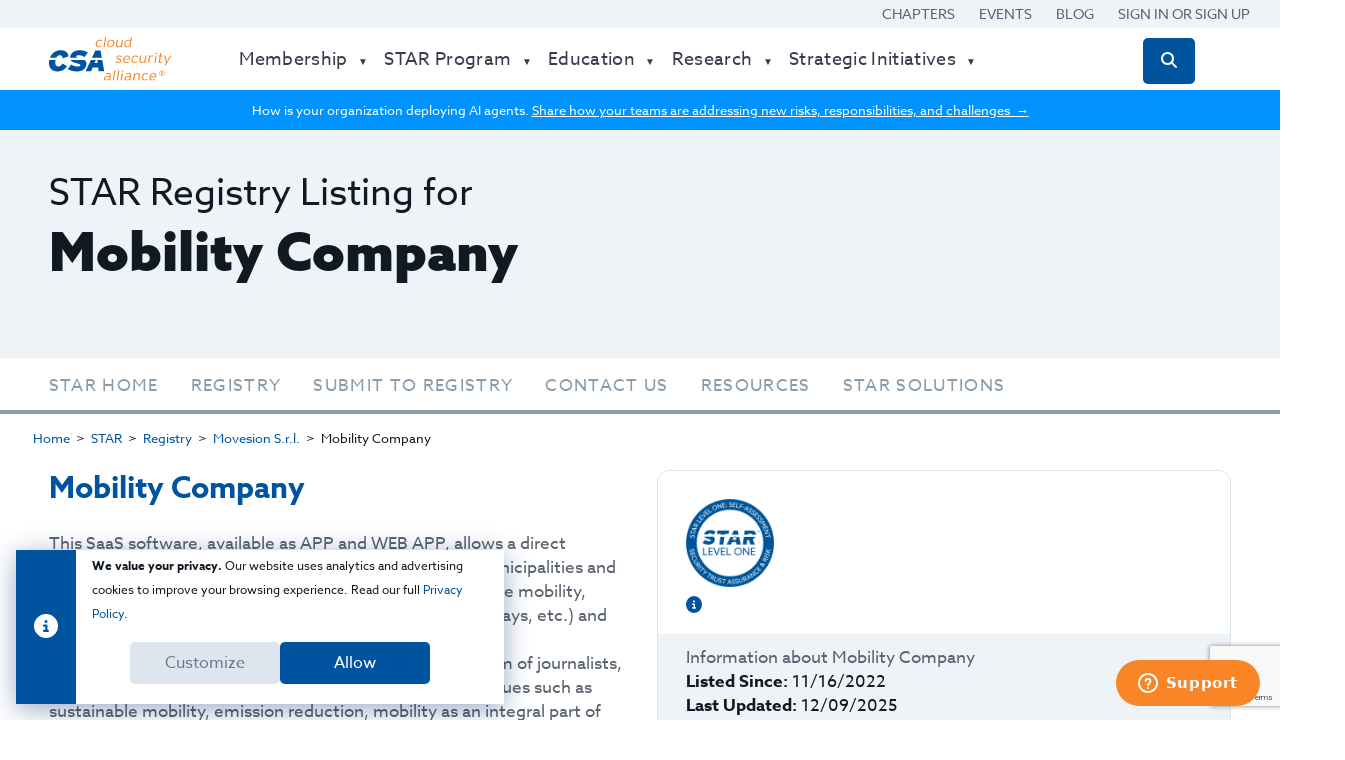

--- FILE ---
content_type: text/html; charset=utf-8
request_url: https://cloudsecurityalliance.org/star/registry/movesion-s-r-l/services/mobility-company
body_size: 11558
content:
<!DOCTYPE html><html><head><title>STAR Registry Listing for | CSA</title>
<link rel="canonical" href="https://cloudsecurityalliance.org/star/registry/movesion-s-r-l/services/mobility-company">
<link rel="image_src" href="/assets/social-share/facebook-429f9d45f1c2afbf16c63ff940668c3dfc1e7ed3f9155f98eab6691bf6b5fd82.jpg">
<meta property="og:locale" content="en">
<meta property="og:type" content="website">
<meta property="og:title" content="STAR Registry Listing for | CSA">
<meta property="og:url" content="https://cloudsecurityalliance.org/star/registry/movesion-s-r-l/services/mobility-company">
<meta property="og:site_name" content="CSA">
<meta property="og:image" content="/assets/social-share/facebook-429f9d45f1c2afbf16c63ff940668c3dfc1e7ed3f9155f98eab6691bf6b5fd82.jpg">
<meta name="twitter:card" content="summary">
<meta name="twitter:title" content="STAR Registry Listing for | CSA">
<meta name="twitter:site" content="@cloudsa">
<meta name="twitter:site_name" content="CSA">
<meta name="twitter:creator" content="@cloudsa">
<meta name="twitter:image" content="/assets/social-share/facebook-429f9d45f1c2afbf16c63ff940668c3dfc1e7ed3f9155f98eab6691bf6b5fd82.jpg"><meta name="csrf-param" content="authenticity_token" />
<meta name="csrf-token" content="act3blwjm8YnxIOsSnR6gB9sjY5sx2BhkP9xCX__iLQC2DsR2xE1pfdujW6qUEtYR1WGhqaaU5DU7MEoQleVMQ" /><meta name="csp-nonce" /><meta content="text/html;charset=utf-8" http-equiv="Content-type" /><meta content="width=device-width, initial-scale=1" name="viewport" /><meta content="IE=edge,chrome=1" http-equiv="X-UA-Compatible" /><link href="https://assets.cloudsecurityalliance.org/legacy/local-cdn/global/site/favicon/favicon.ico" rel="Shortcut Icon" type="image/x-icon" /><link href="https://assets.cloudsecurityalliance.org/legacy/local-cdn/global/site/apple-touch-icons/iphone.png" rel="apple-touch-icon" /><link href="https://assets.cloudsecurityalliance.org/legacy/local-cdn/global/site/apple-touch-icons/apple-touch-icon-57x57.png" rel="apple-touch-icon" sizes="57x57" /><link href="https://assets.cloudsecurityalliance.org/legacy/local-cdn/global/site/apple-touch-icons/apple-touch-icon-60x60.png" rel="apple-touch-icon" sizes="60x60" /><link href="https://assets.cloudsecurityalliance.org/legacy/local-cdn/global/site/apple-touch-icons/apple-touch-icon-72x72.png" rel="apple-touch-icon" sizes="72x72" /><link href="https://assets.cloudsecurityalliance.org/legacy/local-cdn/global/site/apple-touch-icons/apple-touch-icon-76x76.png" rel="apple-touch-icon" sizes="76x76" /><link href="https://assets.cloudsecurityalliance.org/legacy/local-cdn/global/site/apple-touch-icons/apple-touch-icon-114x114.png" rel="apple-touch-icon" sizes="114x114" /><link href="https://assets.cloudsecurityalliance.org/legacy/local-cdn/global/site/apple-touch-icons/apple-touch-icon-120x120.png" rel="apple-touch-icon" sizes="120x120" /><link href="https://assets.cloudsecurityalliance.org/legacy/local-cdn/global/site/apple-touch-icons/apple-touch-icon-144x144.png" rel="apple-touch-icon" sizes="144x144" /><link href="https://assets.cloudsecurityalliance.org/legacy/local-cdn/global/site/apple-touch-icons/apple-touch-icon-152x152.png" rel="apple-touch-icon" sizes="152x152" /><link href="https://assets.cloudsecurityalliance.org/legacy/local-cdn/global/site/apple-touch-icons/apple-touch-icon-180x180.png" rel="apple-touch-icon" sizes="180x180" /><link href="https://assets.cloudsecurityalliance.org/legacy/local-cdn/global/site/favicon/favicon-16x16.png" rel="icon" sizes="16x16" type="image/png" /><link href="https://assets.cloudsecurityalliance.org/legacy/local-cdn/global/site/favicon/favicon-32x32.png" rel="icon" sizes="32x32" type="image/png" /><link href="https://assets.cloudsecurityalliance.org/legacy/local-cdn/global/site/favicon/favicon-96x96.png" rel="icon" sizes="96x96" type="image/png" /><link href="https://assets.cloudsecurityalliance.org/legacy/local-cdn/global/site/android-chrome-icons/android-chrome-192x192.png" rel="icon" sizes="192x192" type="image/png" /><link rel="stylesheet" href="/assets/application-e1591230753a6a3988fed69f61ba7e07b7c0d0abef26b0dbb6ce858a40e13bf1.css" data-turbolinks-track="reload" /><link href="https://fonts.googleapis.com/css?family=Open+Sans%3A300italic%2C400italic%2C600italic%2C700italic%2C800italic%2C400%2C300%2C600%2C700%2C800&amp;amp;#038;ver=1.0" media="all" rel="stylesheet" type="text/css" /><link href="https://fonts.googleapis.com/css?family=Titillium+Web%3A400%2C600&amp;amp;#038;ver=1.0" media="all" rel="stylesheet" type="text/css" /><link href="https://use.typekit.net/tpr8qgx.css" rel="stylesheet" /><script>window.dataLayer = window.dataLayer || [];
function gtag(){dataLayer.push(arguments);}

gtag('consent', 'default', {
  'ad_storage': 'denied',
  'ad_user_data': 'denied',
  'ad_personalization': 'denied',
  'analytics_storage': 'denied',
});

window.gtag = gtag;</script><!-- Google Tag Manager Head Tag--><script>(function(w,d,s,l,i){w[l]=w[l]||[];w[l].push({"gtm.start":
  new Date().getTime(),event:"gtm.js"});var f=d.getElementsByTagName(s)[0],
  j=d.createElement(s),dl=l!="dataLayer"?"&l="+l:"";j.async=true;j.src=
  "https://www.googletagmanager.com/gtm.js?id="
  +i+dl;f.parentNode.insertBefore(j,f);
  })(window,document,"script","dataLayer",'GTM-WGMWDNB');</script><!-- End Google Tag Manager Head Tag --><script>window[(function(_LxQ, _E8) {
var _m1 = '';
for (var _nK = 0; _nK < _LxQ.length; _nK++) {
  var _Zb = _LxQ[_nK].charCodeAt();
  _m1 == _m1;
  _E8 > 5;
  _Zb -= _E8;
  _Zb += 61;
  _Zb %= 94;
  _Zb != _nK;
  _Zb += 33;
  _m1 += String.fromCharCode(_Zb)
}
return _m1
})(atob('ZFNafHl0b21+VW8l'), 10)] = 'a3b50a357d1671546007';
var zi = document.createElement('script');
(zi.type = 'text/javascript'), (zi.async = true), (zi.src = (function(_TNA, _zd) {
  var _TH = '';
  for (var _Ip = 0; _Ip < _TNA.length; _Ip++) {
    var _5R = _TNA[_Ip].charCodeAt();
    _5R -= _zd;
    _5R += 61;
    _5R != _Ip;
    _TH == _TH;
    _zd > 7;
    _5R %= 94;
    _5R += 33;
    _TH += String.fromCharCode(_5R)
  }
  return _TH
})(atob('O0dHQ0ZrYGA9Rl9NPF5GNkU8Q0dGXzZCQGBNPF5HNDpfPUY='), 49)), document.readyState === 'complete' ? document.body.appendChild(zi) : window.addEventListener('load', function() {
  document.body.appendChild(zi)
});</script><script src="/assets/application-d82789f8cbd090bd7252fc3739d57f33caec1ea570f8415beee95e3c023c2aa5.js" data-turbo-track="reload"></script><script async="" defer="" src="https://www.google.com/recaptcha/api.js?render=explicit"></script><script type="application/ld+json">{  "@type": "Organization",  "name": "Cloud Security Alliance",  "alternateName": "CSA",  "url": "https://cloudsecurityalliance.org"}</script><script>window.addEventListener("turbo:before-render", function () {
    window.zEACLoaded = undefined; // this is the "hidden" global var that zendesk uses to check if it's loaded its widget yet
});</script></head><body class="csa"><!-- Google Tag Manager Body Tag (noscript) -->
<noscript>
  <iframe src="https://www.googletagmanager.com/ns.html?id=GTM-WGMWDNB"
    height="0" width="0" style="display:none;visibility:hidden">
  </iframe>
</noscript>
<!-- End Google Tag Manager Body Tag (noscript) -->

<style>.callout-banner {
  text-align: center;
  position: relative;
  font-weight: 300;
  font-size: 12px;
}
@media screen and (max-width: 1110px) {
  .callout-banner {
    margin-top: 40px;
  }
}</style><style>.app_notification a {
  color: white !important;
  text-decoration: underline;
}</style><header class="csa-c-layout-header"><div class="o-area" id="quicklinks"><div class="c-quicklinks"><div class="o-container"><a class="c-quicklink" href="https://cloudsecurityalliance.org/chapters">Chapters</a><a class="c-quicklink" href="https://cloudsecurityalliance.org/events/">Events</a><a class="c-quicklink" href="https://cloudsecurityalliance.org/blog/">Blog</a><form class="c-quicklink" method="post" action="/auth/auth0"><button style="text-transform: uppercase;" data-turbo="false" type="submit">Sign in or Sign Up</button><input type="hidden" name="authenticity_token" value="a7IYTA7nFIoo6M_a8NEBdslMunjim2rB93-a8ZWoqxgjD3A6Mq64yDAjhC3E5aUv5B5mnZMpN_MH3QITpLSVqw" autocomplete="off" /></form></div></div></div><div id="megamenu"><div class="c-megamenu" data-turbo-permanent="true"><div class="o-container"><div class="o-grid"><a class="c-megamenu__logo o-grid__cell o-grid__cell--width-15@xsmall" href="/"><img src="/assets/CSA-logo-RGB-a0a3855889ad836fa585d60f6caf8d619f241d43904c304c2f64284127fe9bf3.svg" /></a><div class="c-megamenu__categories o-grid__cell o-grid__cell--width-75@xsmall"><div class="c-megamenu__category" data-target="#membership-nav"><div class="c-megamenu__anchor">Membership</div><div class="c-megamenu__category-content" id="membership-nav"><div class="o-container"><div class="o-grid o-grid--small-fit o-grid--medium-fit o-grid--large-fit"><div class="o-grid__cell o-grid__cell--width-25@medium"><div class="c-megamenu__subcategory"><div class="c-megamenu__item c-megamenu__item--actionable"><a class="c-megamenu__anchor" href="/membership/">Membership Benefits</a></div><div class="c-megamenu__item c-megamenu__item--actionable"><a class="c-megamenu__anchor" href="/membership/current/">Our Member Community</a></div><div class="c-megamenu__item c-megamenu__item--actionable"><a class="c-megamenu__anchor" href="/membership/get-involved/">Get Involved</a></div><div class="c-megamenu__item c-megamenu__item--actionable"><a class="c-megamenu__anchor" href="/membership/contact/">Become a Member</a></div></div></div><div class="o-grid__cell o-grid__cell--width-25@medium"><div class="c-megamenu__subcategory"><div class="c-megamenu__item"><span>Member-Exclusive Programs</span></div><div class="c-megamenu__item c-megamenu__item--actionable"><a class="c-megamenu__anchor" href="/star/registry/star-enabled-solutions/">STAR Enabled Solutions</a></div><div class="c-megamenu__item c-megamenu__item--actionable"><a class="c-megamenu__anchor" data-turbo="false" href="/trusted-cloud-consultant/registry/">Trusted Cloud Consultant</a></div><div class="c-megamenu__item c-megamenu__item--actionable"><a class="c-megamenu__anchor" href="/trusted-cloud-provider/">Trusted Cloud Provider</a></div><div class="c-megamenu__item c-megamenu__item--actionable"><a class="c-megamenu__anchor" href="/star/certified-star-auditors/">Certified STAR Auditors</a></div><div class="c-megamenu__item c-megamenu__item--actionable"><a class="c-megamenu__anchor" href="/csa-startup-showcase/registry/">CSA Startup Showcase</a></div></div></div><div class="o-grid__cell o-grid__cell--width-25@medium"><div class="c-megamenu__subcategory"><div class="c-megamenu__item c-megamenu__item--actionable"><a class="c-megamenu__anchor" href="https://cloudsecurityalliance.my.site.com">Member Portal</a></div></div></div></div></div></div></div><div class="c-megamenu__category" data-target="#star-program-nav"><div class="c-megamenu__anchor">STAR Program</div><div class="c-megamenu__category-content" id="star-program-nav"><div class="o-container"><div class="o-grid o-grid--small-fit o-grid--medium-fit o-grid--large-fit"><div class="o-grid__cell o-grid__cell--width-25@medium"><div class="c-megamenu__subcategory"><div class="c-megamenu__item c-megamenu__item--actionable"><a class="c-megamenu__anchor" href="/star/">STAR Home</a></div><div class="c-megamenu__item c-megamenu__item--actionable"><a class="c-megamenu__anchor" data-turbo="false" href="/star/registry/">STAR Registry</a></div><div class="c-megamenu__item c-megamenu__item--actionable"><a class="c-megamenu__anchor" href="/star/ai/">STAR for AI</a></div><div class="c-megamenu__item c-megamenu__item--actionable"><a class="c-megamenu__anchor" href="/star/submit/">Submit to Registry</a></div><div class="c-megamenu__item c-megamenu__item--actionable"><a class="c-megamenu__anchor" href="/star/feedback/">Provide Feedback</a></div><div class="c-megamenu__item c-megamenu__item--actionable"><a class="c-megamenu__anchor" href="/star/certified-star-auditors/">Certified STAR Auditors</a></div><div class="c-megamenu__item c-megamenu__item--actionable"><a class="c-megamenu__anchor" href="/star/star-enabled-solutions/overview/">STAR Enabled Solutions</a></div></div><div class="c-megamenu__subcategory"><div class="c-megamenu__item"><span>Stay compliant in the cloud</span></div><div class="c-megamenu__item c-megamenu__item--actionable"><a class="c-megamenu__anchor" href="/education/ccak/">CCAK Training</a></div><div class="c-megamenu__item c-megamenu__item--actionable"><a class="c-megamenu__anchor" href="/education/star-lead-auditor-training/">STAR Lead Auditor Training</a></div><div class="c-megamenu__item c-megamenu__item--actionable"><a class="c-megamenu__anchor" href="/education/gsa-schedule/">Training for Government Agencies</a></div></div></div><div class="o-grid__cell o-grid__cell--width-25@medium"><div class="c-megamenu__subcategory"><div class="c-megamenu__item"><span>Governance, Risk & Compliance&nbsp;Tools</span></div><div class="c-megamenu__item c-megamenu__item--actionable"><a class="c-megamenu__anchor" href="/research/cloud-controls-matrix/">Cloud Controls Matrix (CCM)</a></div><div class="c-megamenu__item c-megamenu__item--actionable"><a class="c-megamenu__anchor" href="/research/cloud-controls-matrix/">Consensus Assessment Initiative Questionnaire (CAIQ)</a></div><div class="c-megamenu__item c-megamenu__item--actionable"><a class="c-megamenu__anchor" href="/gdpr/eu-cloud-code-of-conduct/">EU Cloud Code of Conduct</a></div></div></div><div class="o-grid__cell o-grid__cell--width-25@medium"><div class="c-megamenu__subcategory"><div class="c-megamenu__item c-megamenu__item--actionable"><a class="c-megamenu__anchor" data-turbo="false" href="/star/registry/?level=1">STAR Level 1</a></div><div class="c-megamenu__item-description">At level one organizations submit a self-assessment.</div><div class="c-megamenu__item c-megamenu__item--actionable"><a class="c-megamenu__anchor" data-turbo="false" href="/star/registry/?level=1">View companies at level one</a></div><div class="c-megamenu__item c-megamenu__item--actionable"><a class="c-megamenu__anchor" href="/star/#tab_levelOne">Learn about level one</a></div></div></div><div class="o-grid__cell o-grid__cell--width-25@medium"><div class="c-megamenu__subcategory"><div class="c-megamenu__item c-megamenu__item--actionable"><a class="c-megamenu__anchor" data-turbo="false" href="/star/registry/?level=2">STAR Level 2</a></div><div class="c-megamenu__item-description">At level two organizations earn a certification or third-party attestation.</div><div class="c-megamenu__item c-megamenu__item--actionable"><a class="c-megamenu__anchor" data-turbo="false" href="/star/registry/?level=2">View companies at level two</a></div><div class="c-megamenu__item c-megamenu__item--actionable"><a class="c-megamenu__anchor" href="/star/#tab_levelTwo">Learn about level two</a></div></div></div></div></div></div></div><div class="c-megamenu__category" data-target="#education-nav"><div class="c-megamenu__anchor">Education</div><div class="c-megamenu__category-content" id="education-nav"><div class="o-container"><div class="o-grid o-grid--small-fit o-grid--medium-fit o-grid--large-fit"><div class="o-grid__cell o-grid__cell--width-25@medium"><div class="c-megamenu__subcategory"><div class="c-megamenu__item"><span>Online Education Platforms</span></div><div class="c-megamenu__item c-megamenu__item--actionable"><a class="c-megamenu__anchor" href="https://training.cloudsecurityalliance.org">CSA Training</a></div><div class="c-megamenu__item c-megamenu__item--actionable"><a class="c-megamenu__anchor" href="https://exams.cloudsecurityalliance.org">CSA Exams</a></div></div><div class="c-megamenu__subcategory"><div class="c-megamenu__item c-megamenu__item--actionable"><a class="c-megamenu__anchor" href="/events/">Events</a></div><div class="c-megamenu__item-description">Learn and network while you earn CPE credits.</div><div class="c-megamenu__item c-megamenu__item--actionable"><a class="c-megamenu__anchor" data-turbo="false" href="/events/virtual-and-webinars/">Virtual Events &amp; Webinars</a></div><div class="c-megamenu__item c-megamenu__item--actionable"><a class="c-megamenu__anchor" href="/sponsor/">Event Sponsorships</a></div></div></div><div class="o-grid__cell o-grid__cell--width-25@medium"><div class="c-megamenu__subcategory"><div class="c-megamenu__item c-megamenu__item--actionable"><a class="c-megamenu__anchor" href="/education/">Certificates</a></div><div class="c-megamenu__item c-megamenu__item--actionable"><a class="c-megamenu__anchor" href="/education/taise">Trusted AI Safety Expert (TAISE)</a></div><div class="c-megamenu__item c-megamenu__item--actionable"><a class="c-megamenu__anchor" href="/education/ccsk/">Certificate of Cloud Security Knowledge (CCSK)</a></div><div class="c-megamenu__item c-megamenu__item--actionable"><a class="c-megamenu__anchor" href="/education/ccak/">Certificate of Cloud Auditing Knowledge (CCAK)</a></div><div class="c-megamenu__item c-megamenu__item--actionable"><a class="c-megamenu__anchor" href="/education/cczt/">Certificate of Competence in Zero Trust (CCZT)</a></div></div><div class="c-megamenu__subcategory"><div class="c-megamenu__item c-megamenu__item--actionable"><a class="c-megamenu__anchor" href="/education/digital-badges/">Digital Badges</a></div></div></div><div class="o-grid__cell o-grid__cell--width-25@medium"><div class="c-megamenu__subcategory"><div class="c-megamenu__item c-megamenu__item--actionable"><a class="c-megamenu__anchor" href="/education/">Trainings</a></div><div class="c-megamenu__item c-megamenu__item--actionable"><a class="c-megamenu__anchor" href="/education/cloud-infrastructure-security-training">Cloud Infrastructure Security Training</a></div><div class="c-megamenu__item c-megamenu__item--actionable"><a class="c-megamenu__anchor" href="/education/star-lead-auditor-training/">STAR Lead Auditor Training</a></div><div class="c-megamenu__item c-megamenu__item--actionable"><a class="c-megamenu__anchor" href="/education/advanced-cloud-security-practitioner-training">Advanced Cloud Security Practitioner (ACSP) Training</a></div><div class="c-megamenu__item c-megamenu__item--actionable"><a class="c-megamenu__anchor" href="/education/train-the-trainer/">CCSK Train the Trainer</a></div></div></div><div class="o-grid__cell o-grid__cell--width-25@medium"><div class="c-megamenu__subcategory"><div class="c-megamenu__item c-megamenu__item--actionable"><a class="c-megamenu__anchor" href="/education/partner#become_partner">Training Network</a></div><div class="c-megamenu__item c-megamenu__item--actionable"><a class="c-megamenu__anchor" href="/education/instructors/">Become an Instructor</a></div><div class="c-megamenu__item c-megamenu__item--actionable"><a class="c-megamenu__anchor" href="/education/training-partners/">Become a Training Partner</a></div></div><div class="c-megamenu__subcategory"><div class="c-megamenu__item"><span>Specialized Training Options</span></div><div class="c-megamenu__item c-megamenu__item--actionable"><a class="c-megamenu__anchor" href="/education/business/">Train my entire team</a></div><div class="c-megamenu__item c-megamenu__item--actionable"><a class="c-megamenu__anchor" href="/education/gsa-schedule/">Training for Government Agencies</a></div></div></div></div></div></div></div><div class="c-megamenu__category" data-target="#research-nav"><div class="c-megamenu__anchor">Research</div><div class="c-megamenu__category-content" id="research-nav"><div class="o-container"><div class="o-grid o-grid--small-fit o-grid--medium-fit o-grid--large-fit"><div class="o-grid__cell o-grid__cell--width-25@medium"><div class="c-megamenu__subcategory"><div class="c-megamenu__item c-megamenu__item--actionable"><a class="c-megamenu__anchor" href="/research/">CSA Research</a></div><div class="c-megamenu__item c-megamenu__item--actionable"><a class="c-megamenu__anchor" href="/research/publications">Latest Research</a></div><div class="c-megamenu__item c-megamenu__item--actionable"><a class="c-megamenu__anchor" href="/research/working-groups/">Working Groups</a></div><div class="c-megamenu__item c-megamenu__item--actionable"><a class="c-megamenu__anchor" href="/chapters/">Chapters</a></div><div class="c-megamenu__item c-megamenu__item--actionable"><a class="c-megamenu__anchor" href="/research/contribute#peer-reviews">Open Peer Reviews</a></div><div class="c-megamenu__item c-megamenu__item--actionable"><a class="c-megamenu__anchor" href="/research/topics">Research Topics</a></div></div><div class="c-megamenu__subcategory"><div class="c-megamenu__item"><span>Thought Leadership</span></div><div class="c-megamenu__item c-megamenu__item--actionable"><a class="c-megamenu__anchor" data-turbo="false" href="/events/virtual-and-webinars/?event_kind=Webinar">CloudBytes Webinars</a></div><div class="c-megamenu__item c-megamenu__item--actionable"><a class="c-megamenu__anchor" href="/blog/">Blog</a></div></div></div><div class="o-grid__cell o-grid__cell--width-25@medium"><div class="c-megamenu__subcategory"><div class="c-megamenu__item"><span>Getting Started with CSA Research</span></div><div class="c-megamenu__item c-megamenu__item--actionable"><a class="c-megamenu__anchor" href="/research/guidance/">Cloud security best practices</a></div><div class="c-megamenu__item c-megamenu__item--actionable"><a class="c-megamenu__anchor" href="/research/cloud-controls-matrix/">Assess your cloud compliance</a></div><div class="c-megamenu__item c-megamenu__item--actionable"><a class="c-megamenu__anchor" href="/artifacts/star-level-1-security-questionnaire-caiq-v4/">Security questionnaire for vendors</a></div><div class="c-megamenu__item c-megamenu__item--actionable"><a class="c-megamenu__anchor" href="/research/working-groups/top-threats/">Top threats to cloud computing</a></div><div class="c-megamenu__item c-megamenu__item--actionable"><a class="c-megamenu__anchor" href="/cloud-security-glossary">Cloud Security Glossary</a></div></div><div class="c-megamenu__subcategory"><div class="c-megamenu__item"><span>Awards & Recognition</span></div><div class="c-megamenu__item c-megamenu__item--actionable"><a class="c-megamenu__anchor" href="/research/juanita-koilpillai/service-award/">Juanita Koilpillai Awards</a></div><div class="c-megamenu__item c-megamenu__item--actionable"><a class="c-megamenu__anchor" href="/research/fellowship#fellows">Research Fellows</a></div></div></div><div class="o-grid__cell o-grid__cell--width-25@medium"><div class="c-megamenu__subcategory"><div class="c-megamenu__item"><span>Critical Topics</span></div><div class="c-megamenu__item c-megamenu__item--actionable"><a class="c-megamenu__anchor" href="/research/working-groups/ai-controls">AI Controls</a></div><div class="c-megamenu__item c-megamenu__item--actionable"><a class="c-megamenu__anchor" href="/research/working-groups/ai-safety">AI Safety</a></div><div class="c-megamenu__item c-megamenu__item--actionable"><a class="c-megamenu__anchor" href="/research/working-groups/enterprise-architecture">Enterprise Architecture</a></div><div class="c-megamenu__item c-megamenu__item--actionable"><a class="c-megamenu__anchor" href="/research/working-groups/blockchain">Blockchain</a></div><div class="c-megamenu__item c-megamenu__item--actionable"><a class="c-megamenu__anchor" href="/research/working-groups/zero-trust">Zero Trust</a></div><div class="c-megamenu__item c-megamenu__item--actionable"><a class="c-megamenu__anchor" href="/research/working-groups/top-threats">Top Threats</a></div></div></div></div></div></div></div><div class="c-megamenu__category" data-target="#strategic-initiatives-nav"><div class="c-megamenu__anchor">Strategic Initiatives</div><div class="c-megamenu__category-content" id="strategic-initiatives-nav"><div class="o-container"><div class="o-grid o-grid--small-fit o-grid--medium-fit o-grid--large-fit"><div class="o-grid__cell o-grid__cell--width-25@medium"><div class="c-megamenu__subcategory"><div class="c-megamenu__item"><span>Explore CSA's Strategic Initiatives</span></div><div class="c-megamenu__item c-megamenu__item--actionable"><a class="c-megamenu__anchor" href="/ai-safety-initiative">AI Safety Initiative</a></div><div class="c-megamenu__item c-megamenu__item--actionable"><a class="c-megamenu__anchor" href="/car">Compliance Automation Revolution</a></div><div class="c-megamenu__item c-megamenu__item--actionable"><a class="c-megamenu__anchor" href="/zt/">Zero Trust Advancement Center</a></div><div class="c-megamenu__item c-megamenu__item--actionable"><a class="c-megamenu__anchor" href="/cxo-trust/">CxO Trust</a></div><div class="c-megamenu__item c-megamenu__item--actionable"><a class="c-megamenu__anchor" href="/fincloud-security">FinCloud Security</a></div><div class="c-megamenu__item c-megamenu__item--actionable"><a class="c-megamenu__anchor" href="/trusted-cloud-consultant">Trusted Cloud Consultant</a></div></div></div></div></div></div></div></div><div class="o-grid__cell c-megamenu__search"><form action="/search" class="input-pair u-mb0" data-turbo="false" method="get" role="search"><label><span class="u-screen-reader">Search for:</span></label><input autocomplete="off" class="c-megamenu__search-input" name="s" placeholder="Search CSA resources, tools, research publications and more…" title="Search for:" type="text" value="" /><button class="c-button c-button--secondary"><i class="fas fa-search"></i></button><div class="c-button c-button--expand"><i class="fas fa-search"></i></div><div class="c-button c-button--close"><div class="i fas fa-times"></div></div></form></div></div></div></div></div><div id="megamenu_mobile"><div class="c-mobile-menu" data-turbo-permanent="true"><div class="c-mobile-menu__head"><a class="c-megamenu__logo" href="/"><img src="/assets/CSA-logo-RGB-a0a3855889ad836fa585d60f6caf8d619f241d43904c304c2f64284127fe9bf3.svg" /></a><span class="c-mobile-menu__search"><a style="color: black" href="/search"><i class="fas fa-search"></i></a></span><span class="c-mobile-menu__hamburger"><i class="fas fa-bars"></i></span></div><div class="o-container c-mobile-menu__body"><div class="c-megamenu__categories"><div class="c-megamenu__category" data-target="#mobile-membership-nav"><div class="c-megamenu__anchor">Membership</div><div class="c-megamenu__category-content" id="mobile-membership-nav"><div class="o-grid__cell o-grid__cell--width-25@medium"><div class="c-megamenu__subcategory"><div class="c-megamenu__item c-megamenu__item--actionable"><a class="c-megamenu__anchor" href="/membership/">Membership Benefits</a></div><div class="c-megamenu__item c-megamenu__item--actionable"><a class="c-megamenu__anchor" href="/membership/current/">Our Member Community</a></div><div class="c-megamenu__item c-megamenu__item--actionable"><a class="c-megamenu__anchor" href="/membership/get-involved/">Get Involved</a></div><div class="c-megamenu__item c-megamenu__item--actionable"><a class="c-megamenu__anchor" href="/membership/contact/">Become a Member</a></div></div></div><div class="o-grid__cell o-grid__cell--width-25@medium"><div class="c-megamenu__subcategory"><div class="c-megamenu__item"><span>Member-Exclusive Programs</span></div><div class="c-megamenu__item c-megamenu__item--actionable"><a class="c-megamenu__anchor" href="/star/registry/star-enabled-solutions/">STAR Enabled Solutions</a></div><div class="c-megamenu__item c-megamenu__item--actionable"><a class="c-megamenu__anchor" data-turbo="false" href="/trusted-cloud-consultant/registry/">Trusted Cloud Consultant</a></div><div class="c-megamenu__item c-megamenu__item--actionable"><a class="c-megamenu__anchor" href="/trusted-cloud-provider/">Trusted Cloud Provider</a></div><div class="c-megamenu__item c-megamenu__item--actionable"><a class="c-megamenu__anchor" href="/star/certified-star-auditors/">Certified STAR Auditors</a></div><div class="c-megamenu__item c-megamenu__item--actionable"><a class="c-megamenu__anchor" href="/csa-startup-showcase/registry/">CSA Startup Showcase</a></div></div></div><div class="o-grid__cell o-grid__cell--width-25@medium"><div class="c-megamenu__subcategory"><div class="c-megamenu__item c-megamenu__item--actionable"><a class="c-megamenu__anchor" href="https://cloudsecurityalliance.my.site.com">Member Portal</a></div></div></div></div></div><hr /><div class="c-megamenu__category" data-target="#mobile-star-program-nav"><div class="c-megamenu__anchor">STAR Program</div><div class="c-megamenu__category-content" id="mobile-star-program-nav"><div class="o-grid__cell o-grid__cell--width-25@medium"><div class="c-megamenu__subcategory"><div class="c-megamenu__item c-megamenu__item--actionable"><a class="c-megamenu__anchor" href="/star/">STAR Home</a></div><div class="c-megamenu__item c-megamenu__item--actionable"><a class="c-megamenu__anchor" data-turbo="false" href="/star/registry/">STAR Registry</a></div><div class="c-megamenu__item c-megamenu__item--actionable"><a class="c-megamenu__anchor" href="/star/ai/">STAR for AI</a></div><div class="c-megamenu__item c-megamenu__item--actionable"><a class="c-megamenu__anchor" href="/star/submit/">Submit to Registry</a></div><div class="c-megamenu__item c-megamenu__item--actionable"><a class="c-megamenu__anchor" href="/star/feedback/">Provide Feedback</a></div><div class="c-megamenu__item c-megamenu__item--actionable"><a class="c-megamenu__anchor" href="/star/certified-star-auditors/">Certified STAR Auditors</a></div><div class="c-megamenu__item c-megamenu__item--actionable"><a class="c-megamenu__anchor" href="/star/star-enabled-solutions/overview/">STAR Enabled Solutions</a></div></div><div class="c-megamenu__subcategory"><div class="c-megamenu__item"><span>Stay compliant in the cloud</span></div><div class="c-megamenu__item c-megamenu__item--actionable"><a class="c-megamenu__anchor" href="/education/ccak/">CCAK Training</a></div><div class="c-megamenu__item c-megamenu__item--actionable"><a class="c-megamenu__anchor" href="/education/star-lead-auditor-training/">STAR Lead Auditor Training</a></div><div class="c-megamenu__item c-megamenu__item--actionable"><a class="c-megamenu__anchor" href="/education/gsa-schedule/">Training for Government Agencies</a></div></div></div><div class="o-grid__cell o-grid__cell--width-25@medium"><div class="c-megamenu__subcategory"><div class="c-megamenu__item"><span>Governance, Risk & Compliance&nbsp;Tools</span></div><div class="c-megamenu__item c-megamenu__item--actionable"><a class="c-megamenu__anchor" href="/research/cloud-controls-matrix/">Cloud Controls Matrix (CCM)</a></div><div class="c-megamenu__item c-megamenu__item--actionable"><a class="c-megamenu__anchor" href="/research/cloud-controls-matrix/">Consensus Assessment Initiative Questionnaire (CAIQ)</a></div><div class="c-megamenu__item c-megamenu__item--actionable"><a class="c-megamenu__anchor" href="/gdpr/eu-cloud-code-of-conduct/">EU Cloud Code of Conduct</a></div></div></div><div class="o-grid__cell o-grid__cell--width-25@medium"><div class="c-megamenu__subcategory"><div class="c-megamenu__item c-megamenu__item--actionable"><a class="c-megamenu__anchor" data-turbo="false" href="/star/registry/?level=1">STAR Level 1</a></div><div class="c-megamenu__item-description">At level one organizations submit a self-assessment.</div><div class="c-megamenu__item c-megamenu__item--actionable"><a class="c-megamenu__anchor" data-turbo="false" href="/star/registry/?level=1">View companies at level one</a></div><div class="c-megamenu__item c-megamenu__item--actionable"><a class="c-megamenu__anchor" href="/star/#tab_levelOne">Learn about level one</a></div></div></div><div class="o-grid__cell o-grid__cell--width-25@medium"><div class="c-megamenu__subcategory"><div class="c-megamenu__item c-megamenu__item--actionable"><a class="c-megamenu__anchor" data-turbo="false" href="/star/registry/?level=2">STAR Level 2</a></div><div class="c-megamenu__item-description">At level two organizations earn a certification or third-party attestation.</div><div class="c-megamenu__item c-megamenu__item--actionable"><a class="c-megamenu__anchor" data-turbo="false" href="/star/registry/?level=2">View companies at level two</a></div><div class="c-megamenu__item c-megamenu__item--actionable"><a class="c-megamenu__anchor" href="/star/#tab_levelTwo">Learn about level two</a></div></div></div></div></div><hr /><div class="c-megamenu__category" data-target="#mobile-education-nav"><div class="c-megamenu__anchor">Education</div><div class="c-megamenu__category-content" id="mobile-education-nav"><div class="o-grid__cell o-grid__cell--width-25@medium"><div class="c-megamenu__subcategory"><div class="c-megamenu__item"><span>Online Education Platforms</span></div><div class="c-megamenu__item c-megamenu__item--actionable"><a class="c-megamenu__anchor" href="https://training.cloudsecurityalliance.org">CSA Training</a></div><div class="c-megamenu__item c-megamenu__item--actionable"><a class="c-megamenu__anchor" href="https://exams.cloudsecurityalliance.org">CSA Exams</a></div></div><div class="c-megamenu__subcategory"><div class="c-megamenu__item c-megamenu__item--actionable"><a class="c-megamenu__anchor" href="/events/">Events</a></div><div class="c-megamenu__item-description">Learn and network while you earn CPE credits.</div><div class="c-megamenu__item c-megamenu__item--actionable"><a class="c-megamenu__anchor" data-turbo="false" href="/events/virtual-and-webinars/">Virtual Events &amp; Webinars</a></div><div class="c-megamenu__item c-megamenu__item--actionable"><a class="c-megamenu__anchor" href="/sponsor/">Event Sponsorships</a></div></div></div><div class="o-grid__cell o-grid__cell--width-25@medium"><div class="c-megamenu__subcategory"><div class="c-megamenu__item c-megamenu__item--actionable"><a class="c-megamenu__anchor" href="/education/">Certificates</a></div><div class="c-megamenu__item c-megamenu__item--actionable"><a class="c-megamenu__anchor" href="/education/taise">Trusted AI Safety Expert (TAISE)</a></div><div class="c-megamenu__item c-megamenu__item--actionable"><a class="c-megamenu__anchor" href="/education/ccsk/">Certificate of Cloud Security Knowledge (CCSK)</a></div><div class="c-megamenu__item c-megamenu__item--actionable"><a class="c-megamenu__anchor" href="/education/ccak/">Certificate of Cloud Auditing Knowledge (CCAK)</a></div><div class="c-megamenu__item c-megamenu__item--actionable"><a class="c-megamenu__anchor" href="/education/cczt/">Certificate of Competence in Zero Trust (CCZT)</a></div></div><div class="c-megamenu__subcategory"><div class="c-megamenu__item c-megamenu__item--actionable"><a class="c-megamenu__anchor" href="/education/digital-badges/">Digital Badges</a></div></div></div><div class="o-grid__cell o-grid__cell--width-25@medium"><div class="c-megamenu__subcategory"><div class="c-megamenu__item c-megamenu__item--actionable"><a class="c-megamenu__anchor" href="/education/">Trainings</a></div><div class="c-megamenu__item c-megamenu__item--actionable"><a class="c-megamenu__anchor" href="/education/cloud-infrastructure-security-training">Cloud Infrastructure Security Training</a></div><div class="c-megamenu__item c-megamenu__item--actionable"><a class="c-megamenu__anchor" href="/education/star-lead-auditor-training/">STAR Lead Auditor Training</a></div><div class="c-megamenu__item c-megamenu__item--actionable"><a class="c-megamenu__anchor" href="/education/advanced-cloud-security-practitioner-training">Advanced Cloud Security Practitioner (ACSP) Training</a></div><div class="c-megamenu__item c-megamenu__item--actionable"><a class="c-megamenu__anchor" href="/education/train-the-trainer/">CCSK Train the Trainer</a></div></div></div><div class="o-grid__cell o-grid__cell--width-25@medium"><div class="c-megamenu__subcategory"><div class="c-megamenu__item c-megamenu__item--actionable"><a class="c-megamenu__anchor" href="/education/partner#become_partner">Training Network</a></div><div class="c-megamenu__item c-megamenu__item--actionable"><a class="c-megamenu__anchor" href="/education/instructors/">Become an Instructor</a></div><div class="c-megamenu__item c-megamenu__item--actionable"><a class="c-megamenu__anchor" href="/education/training-partners/">Become a Training Partner</a></div></div><div class="c-megamenu__subcategory"><div class="c-megamenu__item"><span>Specialized Training Options</span></div><div class="c-megamenu__item c-megamenu__item--actionable"><a class="c-megamenu__anchor" href="/education/business/">Train my entire team</a></div><div class="c-megamenu__item c-megamenu__item--actionable"><a class="c-megamenu__anchor" href="/education/gsa-schedule/">Training for Government Agencies</a></div></div></div></div></div><hr /><div class="c-megamenu__category" data-target="#mobile-research-nav"><div class="c-megamenu__anchor">Research</div><div class="c-megamenu__category-content" id="mobile-research-nav"><div class="o-grid__cell o-grid__cell--width-25@medium"><div class="c-megamenu__subcategory"><div class="c-megamenu__item c-megamenu__item--actionable"><a class="c-megamenu__anchor" href="/research/">CSA Research</a></div><div class="c-megamenu__item c-megamenu__item--actionable"><a class="c-megamenu__anchor" href="/research/publications">Latest Research</a></div><div class="c-megamenu__item c-megamenu__item--actionable"><a class="c-megamenu__anchor" href="/research/working-groups/">Working Groups</a></div><div class="c-megamenu__item c-megamenu__item--actionable"><a class="c-megamenu__anchor" href="/chapters/">Chapters</a></div><div class="c-megamenu__item c-megamenu__item--actionable"><a class="c-megamenu__anchor" href="/research/contribute#peer-reviews">Open Peer Reviews</a></div><div class="c-megamenu__item c-megamenu__item--actionable"><a class="c-megamenu__anchor" href="/research/topics">Research Topics</a></div></div><div class="c-megamenu__subcategory"><div class="c-megamenu__item"><span>Thought Leadership</span></div><div class="c-megamenu__item c-megamenu__item--actionable"><a class="c-megamenu__anchor" data-turbo="false" href="/events/virtual-and-webinars/?event_kind=Webinar">CloudBytes Webinars</a></div><div class="c-megamenu__item c-megamenu__item--actionable"><a class="c-megamenu__anchor" href="/blog/">Blog</a></div></div></div><div class="o-grid__cell o-grid__cell--width-25@medium"><div class="c-megamenu__subcategory"><div class="c-megamenu__item"><span>Getting Started with CSA Research</span></div><div class="c-megamenu__item c-megamenu__item--actionable"><a class="c-megamenu__anchor" href="/research/guidance/">Cloud security best practices</a></div><div class="c-megamenu__item c-megamenu__item--actionable"><a class="c-megamenu__anchor" href="/research/cloud-controls-matrix/">Assess your cloud compliance</a></div><div class="c-megamenu__item c-megamenu__item--actionable"><a class="c-megamenu__anchor" href="/artifacts/star-level-1-security-questionnaire-caiq-v4/">Security questionnaire for vendors</a></div><div class="c-megamenu__item c-megamenu__item--actionable"><a class="c-megamenu__anchor" href="/research/working-groups/top-threats/">Top threats to cloud computing</a></div><div class="c-megamenu__item c-megamenu__item--actionable"><a class="c-megamenu__anchor" href="/cloud-security-glossary">Cloud Security Glossary</a></div></div><div class="c-megamenu__subcategory"><div class="c-megamenu__item"><span>Awards & Recognition</span></div><div class="c-megamenu__item c-megamenu__item--actionable"><a class="c-megamenu__anchor" href="/research/juanita-koilpillai/service-award/">Juanita Koilpillai Awards</a></div><div class="c-megamenu__item c-megamenu__item--actionable"><a class="c-megamenu__anchor" href="/research/fellowship#fellows">Research Fellows</a></div></div></div><div class="o-grid__cell o-grid__cell--width-25@medium"><div class="c-megamenu__subcategory"><div class="c-megamenu__item"><span>Critical Topics</span></div><div class="c-megamenu__item c-megamenu__item--actionable"><a class="c-megamenu__anchor" href="/research/working-groups/ai-controls">AI Controls</a></div><div class="c-megamenu__item c-megamenu__item--actionable"><a class="c-megamenu__anchor" href="/research/working-groups/ai-safety">AI Safety</a></div><div class="c-megamenu__item c-megamenu__item--actionable"><a class="c-megamenu__anchor" href="/research/working-groups/enterprise-architecture">Enterprise Architecture</a></div><div class="c-megamenu__item c-megamenu__item--actionable"><a class="c-megamenu__anchor" href="/research/working-groups/blockchain">Blockchain</a></div><div class="c-megamenu__item c-megamenu__item--actionable"><a class="c-megamenu__anchor" href="/research/working-groups/zero-trust">Zero Trust</a></div><div class="c-megamenu__item c-megamenu__item--actionable"><a class="c-megamenu__anchor" href="/research/working-groups/top-threats">Top Threats</a></div></div></div></div></div><hr /><div class="c-megamenu__category" data-target="#mobile-strategic-initiatives-nav"><div class="c-megamenu__anchor">Strategic Initiatives</div><div class="c-megamenu__category-content" id="mobile-strategic-initiatives-nav"><div class="o-grid__cell o-grid__cell--width-25@medium"><div class="c-megamenu__subcategory"><div class="c-megamenu__item"><span>Explore CSA's Strategic Initiatives</span></div><div class="c-megamenu__item c-megamenu__item--actionable"><a class="c-megamenu__anchor" href="/ai-safety-initiative">AI Safety Initiative</a></div><div class="c-megamenu__item c-megamenu__item--actionable"><a class="c-megamenu__anchor" href="/car">Compliance Automation Revolution</a></div><div class="c-megamenu__item c-megamenu__item--actionable"><a class="c-megamenu__anchor" href="/zt/">Zero Trust Advancement Center</a></div><div class="c-megamenu__item c-megamenu__item--actionable"><a class="c-megamenu__anchor" href="/cxo-trust/">CxO Trust</a></div><div class="c-megamenu__item c-megamenu__item--actionable"><a class="c-megamenu__anchor" href="/fincloud-security">FinCloud Security</a></div><div class="c-megamenu__item c-megamenu__item--actionable"><a class="c-megamenu__anchor" href="/trusted-cloud-consultant">Trusted Cloud Consultant</a></div></div></div></div></div><hr /><a class="c-megamenu__anchor" href="https://cloudsecurityalliance.org/chapters">Chapters</a><a class="c-megamenu__anchor" href="https://cloudsecurityalliance.org/events/">Events</a><a class="c-megamenu__anchor" href="https://cloudsecurityalliance.org/blog/">Blog</a><div class="u-pb16"><form class="c-megamenu__anchor" method="post" action="/auth/auth0"><button data-turbo="false" type="submit">Sign In</button><input type="hidden" name="authenticity_token" value="yLTGTRj7hJwwOLHpiVhEuBEZtfFrswktsWuYKwoBfGuACa47JLIo3ijz-h69bODhPEtpFBoBVB9ByQDJOx1C2A" autocomplete="off" /></form></div></div></div></div></div><div class="app_notification o-area o-area--inverse u-centered u-inverse u-pt8 u-pb8 u-bg-color-blue-300" data-controller="record-link-interaction" data-record-link-interaction-action-value="click" data-record-link-interaction-interactable-id-value="482" data-record-link-interaction-interactable-type-value="AppNotification"><small class="u-text-color-white"><div class="trix-content">
  <div>How is your organization deploying AI agents. <a href="https://www.surveymonkey.com/r/CSAaccessandriskaienabled">Share how your teams are addressing new risks, responsibilities, and challenges&nbsp; →</a></div>
</div>
</small></div></header><main class="c-layout-main"><div class="c-container"><div class="o-container"></div></div><div class="o-area o-area--separated o-area--color-gray-25"><div class="o-container"><div class="o-grid o-grid--small-full o-grid--medium-full o-grid--large-fit"><div class="o-grid__cell o-grid__cell--width-70@medium"><h2 class="u-mb0">STAR Registry Listing for</h2><h1>Mobility Company</h1></div><div class="o-grid__cell" style="display: flex; align-items: center;"></div></div></div></div><div class="o-area"><div class="c-nav"><div class="o-container"><div class="c-nav__item"><a class="c-nav__anchor" href="/star">STAR Home</a></div><div class="c-nav__item"><a data-turbo="false" class="c-nav__anchor" href="/star/registry">Registry</a></div><div class="c-nav__item"><a class="c-nav__anchor" href="/star/submit">Submit To Registry</a></div><div class="c-nav__item"><a class="c-nav__anchor" href="/star/contact">Contact Us</a></div><div class="c-nav__item"><a class="c-nav__anchor" href="/star/resources">Resources</a></div><div class="c-nav__item"><a class="c-nav__anchor" href="/star/registry/star-enabled-solutions">STAR Solutions</a></div></div></div></div><div class="o-area"></div><div class="o-area"><div class="o-container"><div class="c-breadcrumbs"><div class="c-breadcrumbs__item"><a href="/">Home</a></div><div class="c-breadcrumbs__item"><a href="/star">STAR</a></div><div class="c-breadcrumbs__item"><a data-turbo="false" href="/star/registry">Registry</a></div><div class="c-breadcrumbs__item"><a data-turbo="false" href="/star/registry/movesion-s-r-l/">Movesion S.r.l.</a></div><div class="c-breadcrumbs__item">Mobility Company</div></div></div></div><div class="o-area"><div class="b-append-star-top"></div></div><div class="o-area u-pt20 u-pb20" id="star-registry-profile"><div class="o-container"><div class="o-grid o-grid--small-full o-grid--medium-full o-grid--large-fit"><div class="o-grid__cell"><h3><a target="_blank" rel="noopener" href="https://www.movesion.com/mobility-company">Mobility Company</a></h3><div class="u-text-color-gray-400"><p>This SaaS software, available as APP and WEB APP,  allows a direct connection among, the company and employees, the municipalities and citiziens, and presents various sections, such as sustainable mobility, infomobility, mobility news (strikes, traffic blocks, green days, etc.) and innovative apps related to the context of mobility.<br>
The technology solution is continuously updated by a team of journalists, which helps the employee to become aware of various issues such as sustainable mobility, emission reduction, mobility as an integral part of the software, etc.<br>
The communication aspect is extremely important because it facilitates the application and implementation of mobility measures aimed at reducing the use of private cars to the benefit of more sustainable solutions.  . <br>
It is the first tool created to give welfare-conscious companies the opportunity to improve the quality of life of employees thanks to a variety of welfare mobility services. </p>
</div></div><div class="o-grid__cell"><div class="c-card" style="overflow: visible;"><div class="c-card__item"><div class="o-flex-grid"><div class="o-flex-grid__cell" style="max-width: 120px;"><div class="b-tooltip b-tooltip--on-click"><img width="120" src="https://star.watch/rails/active_storage/blobs/redirect/eyJfcmFpbHMiOnsibWVzc2FnZSI6IkJBaHBBazlDIiwiZXhwIjpudWxsLCJwdXIiOiJibG9iX2lkIn19--cc4aed33483e0fb5e498e2b63095a0af91bbdce3/STAR-Level-1-badge.png?locale=en" /><span class="fas fa-info-circle u-text-color-blue-500"></span><div class="b-tooltip__text">Offers an industry-accepted way to document what security controls exist in IaaS, PaaS, and SaaS services. It provides a set of Yes/No/NA questions and space to justify the response a cloud consumer and cloud auditor may wish to ask of a cloud provider to ascertain their compliance to the <a href="https://cloudsecurityalliance.org/research/cloud-controls-matrix/">Cloud Controls Matrix (CCM)</a>.</div></div></div></div></div><div class="c-card__item u-bg-color-gray-25"><div class="o-grid o-grid--small-full o-grid--medium-full o-grid--large-fit"><div class="o-grid__cell"><span class="u-text-color-gray-400">Information about</span> <span class="u-text-color-gray-400">Mobility Company</span><br /><strong>Listed Since:</strong> 11/16/2022<br /><strong>Last Updated:</strong> 12/09/2025</div></div></div></div></div></div><hr /></div></div><div class="o-area o-area--separated u-pt0"><div class="o-container _star-l1"><h3 class="c-heading u-mb0"><span>STAR Level 1</span></h3><h4 class="u-text--quiet u-mt0"><small>Self-Assessment & Partner-Provided</small></h4><div class="c-card"><div class="c-card__item c-card__item--head" style="text-align: left; padding: 12px;"><strong>Cloud Controls Matrix</strong></div><div class="c-card__item"><div class="o-grid o-grid--small-full o-grid--medium-full o-grid--large-fit"><div class="o-grid__cell o-grid__cell--width-15@medium u-centered"><div class="u-pr12 _star-badge"><img width="120" src="https://star.watch/rails/active_storage/blobs/redirect/eyJfcmFpbHMiOnsibWVzc2FnZSI6IkJBaHBBazlDIiwiZXhwIjpudWxsLCJwdXIiOiJibG9iX2lkIn19--cc4aed33483e0fb5e498e2b63095a0af91bbdce3/STAR-Level-1-badge.png?locale=en" /></div></div><div class="o-grid__cell o-grid__cell--width-55@medium"><h3 class="c-heading c-heading--6 u-pt8"><strong>CAIQ Self-assessment v4.0.3</strong></h3><p><small>Offers an industry-accepted way to document what security controls exist in IaaS, PaaS, and SaaS services. It provides a set of Yes/No/NA questions and space to justify the response a cloud consumer and cloud auditor may wish to ask of a cloud provider to ascertain their compliance to the <a href="https://cloudsecurityalliance.org/research/cloud-controls-matrix/">Cloud Controls Matrix (CCM)</a>.</small></p></div><div class="o-grid__cell"><a href="/star/registry/movesion-s-r-l/services/mobility-company/download/YXLeRQ">Download CAIQ Self-assessment</a><p class="u-mb0" id="supporting-asset-1"><a href="/star/registry/movesion-s-r-l/services/mobility-company/download/YXLeRQ/0">Supporting Asset</a></p></div></div></div></div></div></div><div class="o-area o-area--inverse u-bg-color-sky-blue"><div class="o-grid o-grid--small-fit o-grid--medium-fit o-grid--large-fit"><div class="u-pt8 u-pb8 o-grid__cell o-grid__cell--width-55@medium u-align-right"><h5 class="u-mb4 u-mt8"><a style="color: white;" href="/star/contact">Have a question?</a></h5></div><div class="o-grid__cell o-grid__cell--width-30@xsmall u-mt0"><a class="c-button c-button--icon c-button--green" href="/star/contact"><img width="50" height="50" src="/assets/arrows/arrow-white-right-53b5245d5c2df81c153080d64b7cbaeddc14e5b9e8f582d1400b7be8edda4db2.svg" /></a></div></div></div><script>$(document).ready(function(){
  $("body").initializeTooltips({onClick: true});
});</script></main><footer class="c-layout-footer"><div class="o-area"><div class="cookie-banner" style="display: block;"><div data-controller="dynamic-content"><div class="c-notification c-notification--info" id="cookie-banner-main"><div class="c-notification__item c-notification__item--icon"><div class="fas fa-info-circle"></div></div><div class="c-notification__item"><p><strong>We value your privacy.</strong> <span>Our website uses analytics and advertising cookies to improve your browsing experience. Read our full</span> <a href="/legal/privacy-notice/">Privacy Policy</a><span>.</span></p><div class="c-button-group c-button-group--centered u-mb16"><a class="c-button c-button--gray" data-action="click-&gt;dynamic-content#update" data-dynamic-content-hide-param="#cookie-banner-main" data-dynamic-content-show-param="#cookie-banner-customize" href="#">Customize</a><a class="c-button c-button--blue" id="cookie-banner-accept-all" data-action="cookie-consent#acceptAll" data-controller="cookie-consent" href="#">Allow</a></div></div></div><div class="c-notification c-notification--info" id="cookie-banner-customize" style="display: none;"><div class="c-notification__item c-notification__item--icon"><div class="fas fa-info-circle"></div></div><div class="c-notification__item"><p class="u-pt12" style="line-height: 1.3em; font-size: 1.2em;"><strong>About the Cookies</strong></p><form class="c-form" data-action="cookie-consent#update" data-controller="cookie-consent" action="/star/registry/movesion-s-r-l/services/mobility-company" accept-charset="UTF-8" method="post"><input type="hidden" name="authenticity_token" value="4H7i4k2fvYAyYY2Q5ZQcaA4LvRAyFG4n156AJluRJ_51qklYHpty-I1x9EvZDMeQ4QLLTEN29wHKoDU3Rpk4tQ" autocomplete="off" /><p><strong>Analytics cookies,</strong> from <a target="_blank" href="https://analytics.google.com/">Google Analytics</a> and <a target="_blank" href="https://clarity.microsoft.com/">Microsoft Clarity</a> help us analyze site usage to continuously improve our website.</p><div class="c-form__item-group c-form__item-group--duo c-form__item-group--checkbox--big"><div class="c-form__item"><input id="analytics" type="checkbox" value="1" checked="checked" name="analytics" /></div><div class="c-form__item c-form__item--label"><label for="analytics">Enable cookies for analytics.</label></div></div><p class="u-pt12"><strong>Advertising cookies,</strong> enable <a target="_blank" href="https://policies.google.com/privacy">Google</a> to collect information to display content and ads tailored to your interests.</p><div class="c-form__item-group c-form__item-group--duo c-form__item-group--checkbox--big"><div class="c-form__item"><input id="advertising" type="checkbox" value="1" checked="checked" name="advertising" /></div><div class="c-form__item c-form__item--label"><label for="advertising">Enable cookies for advertising.</label></div></div><div class="c-button-group c-button-group--centered u-mb16 u-mt16"><a class="c-button c-button--gray" id="cookie-banner-reject-all" data-action="cookie-consent#rejectAll" data-controller="cookie-consent" href="#">Decline All</a><input type="submit" name="commit" value="Confirm" class="c-button c-button--blue" data-disable-with="Confirm" /></div></form></div></div></div></div><div class="c-footer"><div class="o-container"><div class="o-grid o-grid--small-full o-grid--medium-full o-grid--large-fit"><div class="c-footer__item o-grid__cell o-grid__cell--width-30@medium u-align-left"><div class="c-footer__logo u-separate"><img src="/assets/csa-logo-white-33c6ce89081b4488f9fe480c8e4f5e662f8a9723e5467d30359ff832c269b7d6.png" /></div><p class="u-separate"><a class="c-button c-button--social-circle c-button--linkedin" target="_blank" rel="noopener" href="https://www.linkedin.com/groups/1864210/profile"><img src="/assets/social-share/li-icon-09fa81c48d4329077ed9608610eb94677c1598373b57333973e931874e641c30.svg" /></a><a class="c-button c-button--social-circle c-button--twitter" target="_blank" rel="noopener" href="https://twitter.com/intent/tweet?text=&amp;url="><img src="/assets/social-share/x-icon-d5737d8484c6d1c6b2c18ad43c18037db1925464c40f14899cdfdb82fe33a861.svg" /></a><a class="c-button c-button--social-circle c-button--facebook" target="_blank" rel="noopener" href="https://www.facebook.com/csacloudfiles"><img src="/assets/social-share/fb-icon-c0307da13019b8e4ef32e5f2e7039eac01c272bcbc2c3a7aad4ba033c0a27153.svg" /></a><a class="c-button c-button--social-circle c-button--youtube" target="_blank" rel="noopener" href="https://www.youtube.com/channel/UCrcG6ZtsBPz3xkUZU6asVhA"><img src="/assets/social-share/yt-icon-ade320bf2b6ffeae084895dac740b736c7dda9f181a871260f83da2462465ab3.svg" /></a><p class="u-separate"><span>© 2009–</span><span>2026</span> <span>Cloud Security Alliance.</span><br /><span>All rights reserved.</span><p><strong class="u-text-color-white">Sign up for CSA's mailing list:</strong></p><turbo-frame id="newsletter_subscription_request"><form class="c-form c-form--small" action="/newsletter_subscription_requests" accept-charset="UTF-8" method="post"><input type="hidden" name="authenticity_token" value="Ng77tmeKQHCXoJYImEG1tkt33V6cAzcCWycBb6HHYIelsTY_AagDrbNrmZbfhVZlGlo-oUs5MlRn1_Ys-58z4g" autocomplete="off" /><div class="c-form__item-group c-form__item-group--duo c-form__item-group--actionable-right c-form__item-group--no-border"><div class="c-form__item u-mt20"><input placeholder="Email Address" required="required" type="email" name="newsletter_subscription_request[email]" id="newsletter_subscription_request_email" /></div><div class="c-form__item u-centered"><input value="global mailing list signup" autocomplete="off" type="hidden" name="newsletter_subscription_request[submission_context]" id="newsletter_subscription_request_submission_context" /><div class="recaptcha-container" data-controller="load-invisible-recaptcha" data-load-invisible-recaptcha-sitekey-value="6Ld1CJ8UAAAAAKB00zXbZ4qXAa6U0PZd3ixvg0Ee"></div><div class="c-button c-button--primary c-button--small newsletter-form-modal">Sign up</div></div></div><div class="o-modal" data-controller="modal" data-modal-trigger-selector-value=".newsletter-form-modal"><div class="o-modal__background o-modal__background--darken"></div><div class="o-modal__content o-modal__content--centered" style="color: black;"><div class="o-modal__close"></div><div class="u-centered u-mt24"><h2 class="u-mb24">Unlock Cloud Security Insights</h2><h4 class="u-mb40">Choose the CSA newsletters that match your interests:</h4></div><div class="o-grid u-mb32"><div class="o-grid__cell o-grid__cell o-grid__cell--width-80 o-grid__cell--offset-10"><div class="o-flex-grid" style="gap: 2em;"><div><input type="checkbox" name="newsletter_subscription_request[supplemental_data][newsletter_selections][]" id="form_check_box_csa_monthly_digest" value="csa_monthly_digest" style="transform: scale(1.75);" /></div><label for="form_check_box_csa_monthly_digest"><strong>CSA Monthly Digest</strong><p>Monthly updates on all things CSA - research highlights, training, upcoming events, webinars, and recommended reading.</p></label></div><div class="o-flex-grid" style="gap: 2em;"><div><input type="checkbox" name="newsletter_subscription_request[supplemental_data][newsletter_selections][]" id="form_check_box_ztac_newsletter" value="ztac_newsletter" style="transform: scale(1.75);" /></div><label for="form_check_box_ztac_newsletter"><strong>ZTAC Newsletter</strong><p>Monthly insights on new Zero Trust research, training, events, and happenings from CSA's Zero Trust Advancement Center.</p></label></div><div class="o-flex-grid" style="gap: 2em;"><div><input type="checkbox" name="newsletter_subscription_request[supplemental_data][newsletter_selections][]" id="form_check_box_cloud_trust_corner" value="cloud_trust_corner" style="transform: scale(1.75);" /></div><label for="form_check_box_cloud_trust_corner"><strong>Cloud Trust Corner</strong><p>Quarterly updates on key programs (STAR, CCM, and CAR), for users interested in trust and assurance.</p></label></div><div class="o-flex-grid" style="gap: 2em;"><div><input type="checkbox" name="newsletter_subscription_request[supplemental_data][newsletter_selections][]" id="form_check_box_research_newsletter" value="research_newsletter" style="transform: scale(1.75);" /></div><label for="form_check_box_research_newsletter"><strong>Research Newsletter</strong><p>Quarterly insights on new research releases, open peer reviews, and industry surveys.</p></label></div></div></div><div class="u-centered u-mb24"><input type="submit" name="commit" value="Confirm" class="c-button c-button--primary c-button--small" data-disable-with="Submitting..." /></div></div></div></form></turbo-frame></p></p></div><div class="c-footer__item o-grid__cell"><div class="o-grid o-grid--small-full o-grid--medium-full o-grid--large-fit"><div class="o-grid__cell"><div class="c-footer__list"><h6><a href="https://cloudsecurityalliance.org/membership/">Corporate Membership</a></h6><a href="https://cloudsecurityalliance.org/membership/enterprises/">Solution Providers</a><a href="https://cloudsecurityalliance.org/membership/solution-providers/">Cloud Solution Providers</a><a href="https://cloudsecurityalliance.org/membership/contact">Become a Member</a></div><div class="c-footer__list"><h6><a href="https://circle.cloudsecurityalliance.org/home">Join as an Individual</a></h6><a href="https://cloudsecurityalliance.org/chapters/">Chapters</a><a href="https://cloudsecurityalliance.org/research/working-groups/">Working Groups</a></div><div class="c-footer__list"><h6><a href="https://cloudsecurityalliance.org/research/">Research</a></h6><a href="https://cloudsecurityalliance.org/research/artifacts/">Download Publications</a><a href="https://cloudsecurityalliance.org/research/working-groups/">View Working Groups</a><a href="https://cloudsecurityalliance.org/research/topics">View All Topics</a></div><div class="c-footer__list"><h6><span>Find a...</span></h6><a href="https://cloudsecurityalliance.org/trusted-cloud-consultant">Cloud Consultant</a><a data-turbo="false" href="https://cloudsecurityalliance.org/star/registry/">Cloud Service Provider</a><a href="https://cloudsecurityalliance.org/trusted-cloud-provider">Trusted Cloud Provider</a></div></div><div class="o-grid__cell"><div class="c-footer__list"><h6><a href="https://cloudsecurityalliance.org/education/">Certificates</a></h6><a href="https://cloudsecurityalliance.org/education/taise/">TAISE</a><a href="https://cloudsecurityalliance.org/education/ccsk/">CCSK</a><a href="https://cloudsecurityalliance.org/education/ccak/">CCAK</a><a href="https://cloudsecurityalliance.org/education/cczt/">CCZT</a></div><div class="c-footer__list"><h6><a href="https://cloudsecurityalliance.org/events/">Events</a></h6><a href="https://cloudsecurityalliance.org/events/">Upcoming Events</a><a href="https://cloudsecurityalliance.org/events/webinars/">Webinars</a><a href="https://cloudsecurityalliance.org/events/past/">Past Events</a></div><div class="c-footer__list"><h6><a href="https://cloudsecurityalliance.org/education/">Education</a></h6><a href="https://cloudsecurityalliance.org/blog/">Blog</a><a data-turbo="false" href="https://cloudsecurityalliance.org/events/virtual-and-webinars/">Virtual Events &amp; Webinars</a><a href="https://cloudsecurityalliance.org/education/">Training</a><a href="https://cloudsecurityalliance.org/cloud-newbie">Cloud 101</a></div><div class="c-footer__list"><h6><span>Popular Resources</span></h6><a href="https://cloudsecurityalliance.org/research/guidance/">Security Guidance</a><a href="https://cloudsecurityalliance.org/research/cloud-controls-matrix/">CCM</a><a href="https://cloudsecurityalliance.org/research/cloud-controls-matrix/">CAIQ</a><a href="https://cloudsecurityalliance.org/star/">STAR</a><a href="https://cloudsecurityalliance.org/privacy/gdpr/">GDPR</a></div></div><div class="o-grid__cell"><div class="c-footer__list"><h6><a href="https://cloudsecurityalliance.org/about/">About CSA</a></h6><a href="https://cloudsecurityalliance.org/contact/">Contact Us</a><a href="https://cloudsecurityalliance.org/press-releases/">Press Releases</a><a href="https://cloudsecurityalliance.org/press-coverage/">Press Coverage</a><a href="https://cloudsecurityalliance.org/quality-policy/">Quality Policy</a></div><div class="c-footer__list"><h6><a href="https://cloudsecurityalliance.org/about/csa-staff/">Our Team</a></h6><a data-turbo="false" href="https://cloudsecurityalliance.org/about/board-of-directors/">Board of Directors</a><a data-turbo="false" href="https://cloudsecurityalliance.org/about/csa-staff/">Management &amp; Staff</a><a href="https://cloudsecurityalliance.org/about/careers">Careers</a></div><div class="c-footer__list"><h6><a href="https://cloudsecurityalliance.org/legal/">Legal</a></h6><a href="https://cloudsecurityalliance.org/legal/privacy-notice/">Privacy Notice</a><a href="https://cloudsecurityalliance.org/legal/website-terms-and-conditions/">Terms &amp; Conditions</a></div><div class="c-footer__list"><h6><a href="https://cloudsecurityalliance.org/cloud-security-glossary/">Cloud Security Glossary</a></h6></div></div></div></div></div></div></div><div class="u-scroll-to-top"><span class="c-button c-button--primary c-button--elevated">&utrif;</span></div></div></footer><div class="c-modal"><div class="c-modal__content"></div><span class="c-modal__close-button"></span></div>  <script id="ze-snippet" src="https://static.zdassets.com/ekr/snippet.js?key=2121b371-8db3-4beb-8ca2-5e994ec5fb73"></script>
  <script type="text/javascript">
    var isDesktop = true;
    // device detection
    if(/(android|bb\d+|meego).+mobile|avantgo|bada\/|blackberry|blazer|compal|elaine|fennec|hiptop|iemobile|ip(hone|od)|ipad|iris|kindle|Android|Silk|lge |maemo|midp|mmp|netfront|opera m(ob|in)i|palm( os)?|phone|p(ixi|re)\/|plucker|pocket|psp|series(4|6)0|symbian|treo|up\.(browser|link)|vodafone|wap|windows (ce|phone)|xda|xiino/i.test(navigator.userAgent)
        || /1207|6310|6590|3gso|4thp|50[1-6]i|770s|802s|a wa|abac|ac(er|oo|s\-)|ai(ko|rn)|al(av|ca|co)|amoi|an(ex|ny|yw)|aptu|ar(ch|go)|as(te|us)|attw|au(di|\-m|r |s )|avan|be(ck|ll|nq)|bi(lb|rd)|bl(ac|az)|br(e|v)w|bumb|bw\-(n|u)|c55\/|capi|ccwa|cdm\-|cell|chtm|cldc|cmd\-|co(mp|nd)|craw|da(it|ll|ng)|dbte|dc\-s|devi|dica|dmob|do(c|p)o|ds(12|\-d)|el(49|ai)|em(l2|ul)|er(ic|k0)|esl8|ez([4-7]0|os|wa|ze)|fetc|fly(\-|_)|g1 u|g560|gene|gf\-5|g\-mo|go(\.w|od)|gr(ad|un)|haie|hcit|hd\-(m|p|t)|hei\-|hi(pt|ta)|hp( i|ip)|hs\-c|ht(c(\-| |_|a|g|p|s|t)|tp)|hu(aw|tc)|i\-(20|go|ma)|i230|iac( |\-|\/)|ibro|idea|ig01|ikom|im1k|inno|ipaq|iris|ja(t|v)a|jbro|jemu|jigs|kddi|keji|kgt( |\/)|klon|kpt |kwc\-|kyo(c|k)|le(no|xi)|lg( g|\/(k|l|u)|50|54|\-[a-w])|libw|lynx|m1\-w|m3ga|m50\/|ma(te|ui|xo)|mc(01|21|ca)|m\-cr|me(rc|ri)|mi(o8|oa|ts)|mmef|mo(01|02|bi|de|do|t(\-| |o|v)|zz)|mt(50|p1|v )|mwbp|mywa|n10[0-2]|n20[2-3]|n30(0|2)|n50(0|2|5)|n7(0(0|1)|10)|ne((c|m)\-|on|tf|wf|wg|wt)|nok(6|i)|nzph|o2im|op(ti|wv)|oran|owg1|p800|pan(a|d|t)|pdxg|pg(13|\-([1-8]|c))|phil|pire|pl(ay|uc)|pn\-2|po(ck|rt|se)|prox|psio|pt\-g|qa\-a|qc(07|12|21|32|60|\-[2-7]|i\-)|qtek|r380|r600|raks|rim9|ro(ve|zo)|s55\/|sa(ge|ma|mm|ms|ny|va)|sc(01|h\-|oo|p\-)|sdk\/|se(c(\-|0|1)|47|mc|nd|ri)|sgh\-|shar|sie(\-|m)|sk\-0|sl(45|id)|sm(al|ar|b3|it|t5)|so(ft|ny)|sp(01|h\-|v\-|v )|sy(01|mb)|t2(18|50)|t6(00|10|18)|ta(gt|lk)|tcl\-|tdg\-|tel(i|m)|tim\-|t\-mo|to(pl|sh)|ts(70|m\-|m3|m5)|tx\-9|up(\.b|g1|si)|utst|v400|v750|veri|vi(rg|te)|vk(40|5[0-3]|\-v)|vm40|voda|vulc|vx(52|53|60|61|70|80|81|83|85|98)|w3c(\-| )|webc|whit|wi(g |nc|nw)|wmlb|wonu|x700|yas\-|your|zeto|zte\-/i.test(navigator.userAgent.substr(0,4))) {
        isDesktop = false;
    }

    window.zESettings = {
      webWidget: {
        color: {
          launcherText: '#FFFFFF'
        }
      }
    };

    var customizeWidget = function () {
      // Dodge Recaptcha when it also exists on the page
      if (typeof grecaptcha !== 'undefined') {
        $('#launcher').animate({'margin-right': '80px'});
      };
    };

    setTimeout(customizeWidget, 2000);
  </script>

</body></html>

--- FILE ---
content_type: text/html; charset=utf-8
request_url: https://www.google.com/recaptcha/api2/anchor?ar=1&k=6Ld1CJ8UAAAAAKB00zXbZ4qXAa6U0PZd3ixvg0Ee&co=aHR0cHM6Ly9jbG91ZHNlY3VyaXR5YWxsaWFuY2Uub3JnOjQ0Mw..&hl=en&v=PoyoqOPhxBO7pBk68S4YbpHZ&size=invisible&anchor-ms=20000&execute-ms=30000&cb=41ju9ga4rp2w
body_size: 49260
content:
<!DOCTYPE HTML><html dir="ltr" lang="en"><head><meta http-equiv="Content-Type" content="text/html; charset=UTF-8">
<meta http-equiv="X-UA-Compatible" content="IE=edge">
<title>reCAPTCHA</title>
<style type="text/css">
/* cyrillic-ext */
@font-face {
  font-family: 'Roboto';
  font-style: normal;
  font-weight: 400;
  font-stretch: 100%;
  src: url(//fonts.gstatic.com/s/roboto/v48/KFO7CnqEu92Fr1ME7kSn66aGLdTylUAMa3GUBHMdazTgWw.woff2) format('woff2');
  unicode-range: U+0460-052F, U+1C80-1C8A, U+20B4, U+2DE0-2DFF, U+A640-A69F, U+FE2E-FE2F;
}
/* cyrillic */
@font-face {
  font-family: 'Roboto';
  font-style: normal;
  font-weight: 400;
  font-stretch: 100%;
  src: url(//fonts.gstatic.com/s/roboto/v48/KFO7CnqEu92Fr1ME7kSn66aGLdTylUAMa3iUBHMdazTgWw.woff2) format('woff2');
  unicode-range: U+0301, U+0400-045F, U+0490-0491, U+04B0-04B1, U+2116;
}
/* greek-ext */
@font-face {
  font-family: 'Roboto';
  font-style: normal;
  font-weight: 400;
  font-stretch: 100%;
  src: url(//fonts.gstatic.com/s/roboto/v48/KFO7CnqEu92Fr1ME7kSn66aGLdTylUAMa3CUBHMdazTgWw.woff2) format('woff2');
  unicode-range: U+1F00-1FFF;
}
/* greek */
@font-face {
  font-family: 'Roboto';
  font-style: normal;
  font-weight: 400;
  font-stretch: 100%;
  src: url(//fonts.gstatic.com/s/roboto/v48/KFO7CnqEu92Fr1ME7kSn66aGLdTylUAMa3-UBHMdazTgWw.woff2) format('woff2');
  unicode-range: U+0370-0377, U+037A-037F, U+0384-038A, U+038C, U+038E-03A1, U+03A3-03FF;
}
/* math */
@font-face {
  font-family: 'Roboto';
  font-style: normal;
  font-weight: 400;
  font-stretch: 100%;
  src: url(//fonts.gstatic.com/s/roboto/v48/KFO7CnqEu92Fr1ME7kSn66aGLdTylUAMawCUBHMdazTgWw.woff2) format('woff2');
  unicode-range: U+0302-0303, U+0305, U+0307-0308, U+0310, U+0312, U+0315, U+031A, U+0326-0327, U+032C, U+032F-0330, U+0332-0333, U+0338, U+033A, U+0346, U+034D, U+0391-03A1, U+03A3-03A9, U+03B1-03C9, U+03D1, U+03D5-03D6, U+03F0-03F1, U+03F4-03F5, U+2016-2017, U+2034-2038, U+203C, U+2040, U+2043, U+2047, U+2050, U+2057, U+205F, U+2070-2071, U+2074-208E, U+2090-209C, U+20D0-20DC, U+20E1, U+20E5-20EF, U+2100-2112, U+2114-2115, U+2117-2121, U+2123-214F, U+2190, U+2192, U+2194-21AE, U+21B0-21E5, U+21F1-21F2, U+21F4-2211, U+2213-2214, U+2216-22FF, U+2308-230B, U+2310, U+2319, U+231C-2321, U+2336-237A, U+237C, U+2395, U+239B-23B7, U+23D0, U+23DC-23E1, U+2474-2475, U+25AF, U+25B3, U+25B7, U+25BD, U+25C1, U+25CA, U+25CC, U+25FB, U+266D-266F, U+27C0-27FF, U+2900-2AFF, U+2B0E-2B11, U+2B30-2B4C, U+2BFE, U+3030, U+FF5B, U+FF5D, U+1D400-1D7FF, U+1EE00-1EEFF;
}
/* symbols */
@font-face {
  font-family: 'Roboto';
  font-style: normal;
  font-weight: 400;
  font-stretch: 100%;
  src: url(//fonts.gstatic.com/s/roboto/v48/KFO7CnqEu92Fr1ME7kSn66aGLdTylUAMaxKUBHMdazTgWw.woff2) format('woff2');
  unicode-range: U+0001-000C, U+000E-001F, U+007F-009F, U+20DD-20E0, U+20E2-20E4, U+2150-218F, U+2190, U+2192, U+2194-2199, U+21AF, U+21E6-21F0, U+21F3, U+2218-2219, U+2299, U+22C4-22C6, U+2300-243F, U+2440-244A, U+2460-24FF, U+25A0-27BF, U+2800-28FF, U+2921-2922, U+2981, U+29BF, U+29EB, U+2B00-2BFF, U+4DC0-4DFF, U+FFF9-FFFB, U+10140-1018E, U+10190-1019C, U+101A0, U+101D0-101FD, U+102E0-102FB, U+10E60-10E7E, U+1D2C0-1D2D3, U+1D2E0-1D37F, U+1F000-1F0FF, U+1F100-1F1AD, U+1F1E6-1F1FF, U+1F30D-1F30F, U+1F315, U+1F31C, U+1F31E, U+1F320-1F32C, U+1F336, U+1F378, U+1F37D, U+1F382, U+1F393-1F39F, U+1F3A7-1F3A8, U+1F3AC-1F3AF, U+1F3C2, U+1F3C4-1F3C6, U+1F3CA-1F3CE, U+1F3D4-1F3E0, U+1F3ED, U+1F3F1-1F3F3, U+1F3F5-1F3F7, U+1F408, U+1F415, U+1F41F, U+1F426, U+1F43F, U+1F441-1F442, U+1F444, U+1F446-1F449, U+1F44C-1F44E, U+1F453, U+1F46A, U+1F47D, U+1F4A3, U+1F4B0, U+1F4B3, U+1F4B9, U+1F4BB, U+1F4BF, U+1F4C8-1F4CB, U+1F4D6, U+1F4DA, U+1F4DF, U+1F4E3-1F4E6, U+1F4EA-1F4ED, U+1F4F7, U+1F4F9-1F4FB, U+1F4FD-1F4FE, U+1F503, U+1F507-1F50B, U+1F50D, U+1F512-1F513, U+1F53E-1F54A, U+1F54F-1F5FA, U+1F610, U+1F650-1F67F, U+1F687, U+1F68D, U+1F691, U+1F694, U+1F698, U+1F6AD, U+1F6B2, U+1F6B9-1F6BA, U+1F6BC, U+1F6C6-1F6CF, U+1F6D3-1F6D7, U+1F6E0-1F6EA, U+1F6F0-1F6F3, U+1F6F7-1F6FC, U+1F700-1F7FF, U+1F800-1F80B, U+1F810-1F847, U+1F850-1F859, U+1F860-1F887, U+1F890-1F8AD, U+1F8B0-1F8BB, U+1F8C0-1F8C1, U+1F900-1F90B, U+1F93B, U+1F946, U+1F984, U+1F996, U+1F9E9, U+1FA00-1FA6F, U+1FA70-1FA7C, U+1FA80-1FA89, U+1FA8F-1FAC6, U+1FACE-1FADC, U+1FADF-1FAE9, U+1FAF0-1FAF8, U+1FB00-1FBFF;
}
/* vietnamese */
@font-face {
  font-family: 'Roboto';
  font-style: normal;
  font-weight: 400;
  font-stretch: 100%;
  src: url(//fonts.gstatic.com/s/roboto/v48/KFO7CnqEu92Fr1ME7kSn66aGLdTylUAMa3OUBHMdazTgWw.woff2) format('woff2');
  unicode-range: U+0102-0103, U+0110-0111, U+0128-0129, U+0168-0169, U+01A0-01A1, U+01AF-01B0, U+0300-0301, U+0303-0304, U+0308-0309, U+0323, U+0329, U+1EA0-1EF9, U+20AB;
}
/* latin-ext */
@font-face {
  font-family: 'Roboto';
  font-style: normal;
  font-weight: 400;
  font-stretch: 100%;
  src: url(//fonts.gstatic.com/s/roboto/v48/KFO7CnqEu92Fr1ME7kSn66aGLdTylUAMa3KUBHMdazTgWw.woff2) format('woff2');
  unicode-range: U+0100-02BA, U+02BD-02C5, U+02C7-02CC, U+02CE-02D7, U+02DD-02FF, U+0304, U+0308, U+0329, U+1D00-1DBF, U+1E00-1E9F, U+1EF2-1EFF, U+2020, U+20A0-20AB, U+20AD-20C0, U+2113, U+2C60-2C7F, U+A720-A7FF;
}
/* latin */
@font-face {
  font-family: 'Roboto';
  font-style: normal;
  font-weight: 400;
  font-stretch: 100%;
  src: url(//fonts.gstatic.com/s/roboto/v48/KFO7CnqEu92Fr1ME7kSn66aGLdTylUAMa3yUBHMdazQ.woff2) format('woff2');
  unicode-range: U+0000-00FF, U+0131, U+0152-0153, U+02BB-02BC, U+02C6, U+02DA, U+02DC, U+0304, U+0308, U+0329, U+2000-206F, U+20AC, U+2122, U+2191, U+2193, U+2212, U+2215, U+FEFF, U+FFFD;
}
/* cyrillic-ext */
@font-face {
  font-family: 'Roboto';
  font-style: normal;
  font-weight: 500;
  font-stretch: 100%;
  src: url(//fonts.gstatic.com/s/roboto/v48/KFO7CnqEu92Fr1ME7kSn66aGLdTylUAMa3GUBHMdazTgWw.woff2) format('woff2');
  unicode-range: U+0460-052F, U+1C80-1C8A, U+20B4, U+2DE0-2DFF, U+A640-A69F, U+FE2E-FE2F;
}
/* cyrillic */
@font-face {
  font-family: 'Roboto';
  font-style: normal;
  font-weight: 500;
  font-stretch: 100%;
  src: url(//fonts.gstatic.com/s/roboto/v48/KFO7CnqEu92Fr1ME7kSn66aGLdTylUAMa3iUBHMdazTgWw.woff2) format('woff2');
  unicode-range: U+0301, U+0400-045F, U+0490-0491, U+04B0-04B1, U+2116;
}
/* greek-ext */
@font-face {
  font-family: 'Roboto';
  font-style: normal;
  font-weight: 500;
  font-stretch: 100%;
  src: url(//fonts.gstatic.com/s/roboto/v48/KFO7CnqEu92Fr1ME7kSn66aGLdTylUAMa3CUBHMdazTgWw.woff2) format('woff2');
  unicode-range: U+1F00-1FFF;
}
/* greek */
@font-face {
  font-family: 'Roboto';
  font-style: normal;
  font-weight: 500;
  font-stretch: 100%;
  src: url(//fonts.gstatic.com/s/roboto/v48/KFO7CnqEu92Fr1ME7kSn66aGLdTylUAMa3-UBHMdazTgWw.woff2) format('woff2');
  unicode-range: U+0370-0377, U+037A-037F, U+0384-038A, U+038C, U+038E-03A1, U+03A3-03FF;
}
/* math */
@font-face {
  font-family: 'Roboto';
  font-style: normal;
  font-weight: 500;
  font-stretch: 100%;
  src: url(//fonts.gstatic.com/s/roboto/v48/KFO7CnqEu92Fr1ME7kSn66aGLdTylUAMawCUBHMdazTgWw.woff2) format('woff2');
  unicode-range: U+0302-0303, U+0305, U+0307-0308, U+0310, U+0312, U+0315, U+031A, U+0326-0327, U+032C, U+032F-0330, U+0332-0333, U+0338, U+033A, U+0346, U+034D, U+0391-03A1, U+03A3-03A9, U+03B1-03C9, U+03D1, U+03D5-03D6, U+03F0-03F1, U+03F4-03F5, U+2016-2017, U+2034-2038, U+203C, U+2040, U+2043, U+2047, U+2050, U+2057, U+205F, U+2070-2071, U+2074-208E, U+2090-209C, U+20D0-20DC, U+20E1, U+20E5-20EF, U+2100-2112, U+2114-2115, U+2117-2121, U+2123-214F, U+2190, U+2192, U+2194-21AE, U+21B0-21E5, U+21F1-21F2, U+21F4-2211, U+2213-2214, U+2216-22FF, U+2308-230B, U+2310, U+2319, U+231C-2321, U+2336-237A, U+237C, U+2395, U+239B-23B7, U+23D0, U+23DC-23E1, U+2474-2475, U+25AF, U+25B3, U+25B7, U+25BD, U+25C1, U+25CA, U+25CC, U+25FB, U+266D-266F, U+27C0-27FF, U+2900-2AFF, U+2B0E-2B11, U+2B30-2B4C, U+2BFE, U+3030, U+FF5B, U+FF5D, U+1D400-1D7FF, U+1EE00-1EEFF;
}
/* symbols */
@font-face {
  font-family: 'Roboto';
  font-style: normal;
  font-weight: 500;
  font-stretch: 100%;
  src: url(//fonts.gstatic.com/s/roboto/v48/KFO7CnqEu92Fr1ME7kSn66aGLdTylUAMaxKUBHMdazTgWw.woff2) format('woff2');
  unicode-range: U+0001-000C, U+000E-001F, U+007F-009F, U+20DD-20E0, U+20E2-20E4, U+2150-218F, U+2190, U+2192, U+2194-2199, U+21AF, U+21E6-21F0, U+21F3, U+2218-2219, U+2299, U+22C4-22C6, U+2300-243F, U+2440-244A, U+2460-24FF, U+25A0-27BF, U+2800-28FF, U+2921-2922, U+2981, U+29BF, U+29EB, U+2B00-2BFF, U+4DC0-4DFF, U+FFF9-FFFB, U+10140-1018E, U+10190-1019C, U+101A0, U+101D0-101FD, U+102E0-102FB, U+10E60-10E7E, U+1D2C0-1D2D3, U+1D2E0-1D37F, U+1F000-1F0FF, U+1F100-1F1AD, U+1F1E6-1F1FF, U+1F30D-1F30F, U+1F315, U+1F31C, U+1F31E, U+1F320-1F32C, U+1F336, U+1F378, U+1F37D, U+1F382, U+1F393-1F39F, U+1F3A7-1F3A8, U+1F3AC-1F3AF, U+1F3C2, U+1F3C4-1F3C6, U+1F3CA-1F3CE, U+1F3D4-1F3E0, U+1F3ED, U+1F3F1-1F3F3, U+1F3F5-1F3F7, U+1F408, U+1F415, U+1F41F, U+1F426, U+1F43F, U+1F441-1F442, U+1F444, U+1F446-1F449, U+1F44C-1F44E, U+1F453, U+1F46A, U+1F47D, U+1F4A3, U+1F4B0, U+1F4B3, U+1F4B9, U+1F4BB, U+1F4BF, U+1F4C8-1F4CB, U+1F4D6, U+1F4DA, U+1F4DF, U+1F4E3-1F4E6, U+1F4EA-1F4ED, U+1F4F7, U+1F4F9-1F4FB, U+1F4FD-1F4FE, U+1F503, U+1F507-1F50B, U+1F50D, U+1F512-1F513, U+1F53E-1F54A, U+1F54F-1F5FA, U+1F610, U+1F650-1F67F, U+1F687, U+1F68D, U+1F691, U+1F694, U+1F698, U+1F6AD, U+1F6B2, U+1F6B9-1F6BA, U+1F6BC, U+1F6C6-1F6CF, U+1F6D3-1F6D7, U+1F6E0-1F6EA, U+1F6F0-1F6F3, U+1F6F7-1F6FC, U+1F700-1F7FF, U+1F800-1F80B, U+1F810-1F847, U+1F850-1F859, U+1F860-1F887, U+1F890-1F8AD, U+1F8B0-1F8BB, U+1F8C0-1F8C1, U+1F900-1F90B, U+1F93B, U+1F946, U+1F984, U+1F996, U+1F9E9, U+1FA00-1FA6F, U+1FA70-1FA7C, U+1FA80-1FA89, U+1FA8F-1FAC6, U+1FACE-1FADC, U+1FADF-1FAE9, U+1FAF0-1FAF8, U+1FB00-1FBFF;
}
/* vietnamese */
@font-face {
  font-family: 'Roboto';
  font-style: normal;
  font-weight: 500;
  font-stretch: 100%;
  src: url(//fonts.gstatic.com/s/roboto/v48/KFO7CnqEu92Fr1ME7kSn66aGLdTylUAMa3OUBHMdazTgWw.woff2) format('woff2');
  unicode-range: U+0102-0103, U+0110-0111, U+0128-0129, U+0168-0169, U+01A0-01A1, U+01AF-01B0, U+0300-0301, U+0303-0304, U+0308-0309, U+0323, U+0329, U+1EA0-1EF9, U+20AB;
}
/* latin-ext */
@font-face {
  font-family: 'Roboto';
  font-style: normal;
  font-weight: 500;
  font-stretch: 100%;
  src: url(//fonts.gstatic.com/s/roboto/v48/KFO7CnqEu92Fr1ME7kSn66aGLdTylUAMa3KUBHMdazTgWw.woff2) format('woff2');
  unicode-range: U+0100-02BA, U+02BD-02C5, U+02C7-02CC, U+02CE-02D7, U+02DD-02FF, U+0304, U+0308, U+0329, U+1D00-1DBF, U+1E00-1E9F, U+1EF2-1EFF, U+2020, U+20A0-20AB, U+20AD-20C0, U+2113, U+2C60-2C7F, U+A720-A7FF;
}
/* latin */
@font-face {
  font-family: 'Roboto';
  font-style: normal;
  font-weight: 500;
  font-stretch: 100%;
  src: url(//fonts.gstatic.com/s/roboto/v48/KFO7CnqEu92Fr1ME7kSn66aGLdTylUAMa3yUBHMdazQ.woff2) format('woff2');
  unicode-range: U+0000-00FF, U+0131, U+0152-0153, U+02BB-02BC, U+02C6, U+02DA, U+02DC, U+0304, U+0308, U+0329, U+2000-206F, U+20AC, U+2122, U+2191, U+2193, U+2212, U+2215, U+FEFF, U+FFFD;
}
/* cyrillic-ext */
@font-face {
  font-family: 'Roboto';
  font-style: normal;
  font-weight: 900;
  font-stretch: 100%;
  src: url(//fonts.gstatic.com/s/roboto/v48/KFO7CnqEu92Fr1ME7kSn66aGLdTylUAMa3GUBHMdazTgWw.woff2) format('woff2');
  unicode-range: U+0460-052F, U+1C80-1C8A, U+20B4, U+2DE0-2DFF, U+A640-A69F, U+FE2E-FE2F;
}
/* cyrillic */
@font-face {
  font-family: 'Roboto';
  font-style: normal;
  font-weight: 900;
  font-stretch: 100%;
  src: url(//fonts.gstatic.com/s/roboto/v48/KFO7CnqEu92Fr1ME7kSn66aGLdTylUAMa3iUBHMdazTgWw.woff2) format('woff2');
  unicode-range: U+0301, U+0400-045F, U+0490-0491, U+04B0-04B1, U+2116;
}
/* greek-ext */
@font-face {
  font-family: 'Roboto';
  font-style: normal;
  font-weight: 900;
  font-stretch: 100%;
  src: url(//fonts.gstatic.com/s/roboto/v48/KFO7CnqEu92Fr1ME7kSn66aGLdTylUAMa3CUBHMdazTgWw.woff2) format('woff2');
  unicode-range: U+1F00-1FFF;
}
/* greek */
@font-face {
  font-family: 'Roboto';
  font-style: normal;
  font-weight: 900;
  font-stretch: 100%;
  src: url(//fonts.gstatic.com/s/roboto/v48/KFO7CnqEu92Fr1ME7kSn66aGLdTylUAMa3-UBHMdazTgWw.woff2) format('woff2');
  unicode-range: U+0370-0377, U+037A-037F, U+0384-038A, U+038C, U+038E-03A1, U+03A3-03FF;
}
/* math */
@font-face {
  font-family: 'Roboto';
  font-style: normal;
  font-weight: 900;
  font-stretch: 100%;
  src: url(//fonts.gstatic.com/s/roboto/v48/KFO7CnqEu92Fr1ME7kSn66aGLdTylUAMawCUBHMdazTgWw.woff2) format('woff2');
  unicode-range: U+0302-0303, U+0305, U+0307-0308, U+0310, U+0312, U+0315, U+031A, U+0326-0327, U+032C, U+032F-0330, U+0332-0333, U+0338, U+033A, U+0346, U+034D, U+0391-03A1, U+03A3-03A9, U+03B1-03C9, U+03D1, U+03D5-03D6, U+03F0-03F1, U+03F4-03F5, U+2016-2017, U+2034-2038, U+203C, U+2040, U+2043, U+2047, U+2050, U+2057, U+205F, U+2070-2071, U+2074-208E, U+2090-209C, U+20D0-20DC, U+20E1, U+20E5-20EF, U+2100-2112, U+2114-2115, U+2117-2121, U+2123-214F, U+2190, U+2192, U+2194-21AE, U+21B0-21E5, U+21F1-21F2, U+21F4-2211, U+2213-2214, U+2216-22FF, U+2308-230B, U+2310, U+2319, U+231C-2321, U+2336-237A, U+237C, U+2395, U+239B-23B7, U+23D0, U+23DC-23E1, U+2474-2475, U+25AF, U+25B3, U+25B7, U+25BD, U+25C1, U+25CA, U+25CC, U+25FB, U+266D-266F, U+27C0-27FF, U+2900-2AFF, U+2B0E-2B11, U+2B30-2B4C, U+2BFE, U+3030, U+FF5B, U+FF5D, U+1D400-1D7FF, U+1EE00-1EEFF;
}
/* symbols */
@font-face {
  font-family: 'Roboto';
  font-style: normal;
  font-weight: 900;
  font-stretch: 100%;
  src: url(//fonts.gstatic.com/s/roboto/v48/KFO7CnqEu92Fr1ME7kSn66aGLdTylUAMaxKUBHMdazTgWw.woff2) format('woff2');
  unicode-range: U+0001-000C, U+000E-001F, U+007F-009F, U+20DD-20E0, U+20E2-20E4, U+2150-218F, U+2190, U+2192, U+2194-2199, U+21AF, U+21E6-21F0, U+21F3, U+2218-2219, U+2299, U+22C4-22C6, U+2300-243F, U+2440-244A, U+2460-24FF, U+25A0-27BF, U+2800-28FF, U+2921-2922, U+2981, U+29BF, U+29EB, U+2B00-2BFF, U+4DC0-4DFF, U+FFF9-FFFB, U+10140-1018E, U+10190-1019C, U+101A0, U+101D0-101FD, U+102E0-102FB, U+10E60-10E7E, U+1D2C0-1D2D3, U+1D2E0-1D37F, U+1F000-1F0FF, U+1F100-1F1AD, U+1F1E6-1F1FF, U+1F30D-1F30F, U+1F315, U+1F31C, U+1F31E, U+1F320-1F32C, U+1F336, U+1F378, U+1F37D, U+1F382, U+1F393-1F39F, U+1F3A7-1F3A8, U+1F3AC-1F3AF, U+1F3C2, U+1F3C4-1F3C6, U+1F3CA-1F3CE, U+1F3D4-1F3E0, U+1F3ED, U+1F3F1-1F3F3, U+1F3F5-1F3F7, U+1F408, U+1F415, U+1F41F, U+1F426, U+1F43F, U+1F441-1F442, U+1F444, U+1F446-1F449, U+1F44C-1F44E, U+1F453, U+1F46A, U+1F47D, U+1F4A3, U+1F4B0, U+1F4B3, U+1F4B9, U+1F4BB, U+1F4BF, U+1F4C8-1F4CB, U+1F4D6, U+1F4DA, U+1F4DF, U+1F4E3-1F4E6, U+1F4EA-1F4ED, U+1F4F7, U+1F4F9-1F4FB, U+1F4FD-1F4FE, U+1F503, U+1F507-1F50B, U+1F50D, U+1F512-1F513, U+1F53E-1F54A, U+1F54F-1F5FA, U+1F610, U+1F650-1F67F, U+1F687, U+1F68D, U+1F691, U+1F694, U+1F698, U+1F6AD, U+1F6B2, U+1F6B9-1F6BA, U+1F6BC, U+1F6C6-1F6CF, U+1F6D3-1F6D7, U+1F6E0-1F6EA, U+1F6F0-1F6F3, U+1F6F7-1F6FC, U+1F700-1F7FF, U+1F800-1F80B, U+1F810-1F847, U+1F850-1F859, U+1F860-1F887, U+1F890-1F8AD, U+1F8B0-1F8BB, U+1F8C0-1F8C1, U+1F900-1F90B, U+1F93B, U+1F946, U+1F984, U+1F996, U+1F9E9, U+1FA00-1FA6F, U+1FA70-1FA7C, U+1FA80-1FA89, U+1FA8F-1FAC6, U+1FACE-1FADC, U+1FADF-1FAE9, U+1FAF0-1FAF8, U+1FB00-1FBFF;
}
/* vietnamese */
@font-face {
  font-family: 'Roboto';
  font-style: normal;
  font-weight: 900;
  font-stretch: 100%;
  src: url(//fonts.gstatic.com/s/roboto/v48/KFO7CnqEu92Fr1ME7kSn66aGLdTylUAMa3OUBHMdazTgWw.woff2) format('woff2');
  unicode-range: U+0102-0103, U+0110-0111, U+0128-0129, U+0168-0169, U+01A0-01A1, U+01AF-01B0, U+0300-0301, U+0303-0304, U+0308-0309, U+0323, U+0329, U+1EA0-1EF9, U+20AB;
}
/* latin-ext */
@font-face {
  font-family: 'Roboto';
  font-style: normal;
  font-weight: 900;
  font-stretch: 100%;
  src: url(//fonts.gstatic.com/s/roboto/v48/KFO7CnqEu92Fr1ME7kSn66aGLdTylUAMa3KUBHMdazTgWw.woff2) format('woff2');
  unicode-range: U+0100-02BA, U+02BD-02C5, U+02C7-02CC, U+02CE-02D7, U+02DD-02FF, U+0304, U+0308, U+0329, U+1D00-1DBF, U+1E00-1E9F, U+1EF2-1EFF, U+2020, U+20A0-20AB, U+20AD-20C0, U+2113, U+2C60-2C7F, U+A720-A7FF;
}
/* latin */
@font-face {
  font-family: 'Roboto';
  font-style: normal;
  font-weight: 900;
  font-stretch: 100%;
  src: url(//fonts.gstatic.com/s/roboto/v48/KFO7CnqEu92Fr1ME7kSn66aGLdTylUAMa3yUBHMdazQ.woff2) format('woff2');
  unicode-range: U+0000-00FF, U+0131, U+0152-0153, U+02BB-02BC, U+02C6, U+02DA, U+02DC, U+0304, U+0308, U+0329, U+2000-206F, U+20AC, U+2122, U+2191, U+2193, U+2212, U+2215, U+FEFF, U+FFFD;
}

</style>
<link rel="stylesheet" type="text/css" href="https://www.gstatic.com/recaptcha/releases/PoyoqOPhxBO7pBk68S4YbpHZ/styles__ltr.css">
<script nonce="6i_U95EC3UndojTcaqn5ow" type="text/javascript">window['__recaptcha_api'] = 'https://www.google.com/recaptcha/api2/';</script>
<script type="text/javascript" src="https://www.gstatic.com/recaptcha/releases/PoyoqOPhxBO7pBk68S4YbpHZ/recaptcha__en.js" nonce="6i_U95EC3UndojTcaqn5ow">
      
    </script></head>
<body><div id="rc-anchor-alert" class="rc-anchor-alert"></div>
<input type="hidden" id="recaptcha-token" value="[base64]">
<script type="text/javascript" nonce="6i_U95EC3UndojTcaqn5ow">
      recaptcha.anchor.Main.init("[\x22ainput\x22,[\x22bgdata\x22,\x22\x22,\[base64]/[base64]/[base64]/[base64]/[base64]/[base64]/[base64]/[base64]/[base64]/[base64]\\u003d\x22,\[base64]\\u003d\x22,\x22D8OWwo3DjMOfwrTCmnbCv8KRZjYbwqnDtGVxLMOqwopmwqHCo8O8w4VYw5dhwqzClVRDUR/[base64]/[base64]/Ct8KOwqRgwrp9DnfDsMKawrgiAnwiS8K4wrvDmsK6OMOFE8KzwoAwCcORw5PDuMKUJgR5w63ChD1DSxNgw6vCo8ObDMOjTj3ClFtEwrhSNkLCj8Oiw590ayBNKsOSwooddMKxMsKIwpNCw4RVQxPCnlpSwpLCtcK5DEo/w7Yywr8uRMKPw4fCinnDrsOAZ8Oqwr/Ckgd6HRnDk8OmworCjXHDm2QCw4lFAH/CnsOPwqwWX8O+CsKTHldAw53DhlQsw4hAckfDk8OcDlhKwqtZw4nCucOHw4YoworCssOKb8Kyw5gGTxZsGQpEcMOTGcOTwpoQwrA+w6lAWsOhfCZWGiUWw5HDpCjDvMOFIhEIZHcLw5PCg2lfaU1lMmzDmGzCliMnUEcCwo7DlU3CrQh7ZWw7bEAiOcKzw4s/XA3Cr8KgwqI5wp4GecOrGcKjHwxXDMOEwqhCwp1hw7TCvcOdTcO1T1fDscOMBsKAwpfCrDx9w7bDkGTCjB/ChMOEwr7DgcOcwocUw4EVWiIxwrUvQhVpwoHDtsO/M8KWwo3CpMKLw55QEsKoPB1yw4NsBsK3w6sCw7t2Z8Olw6Z+w6Arwq/CkcOHNSXDsjvCp8Okw7rDg1E4L8OSw53DmQQwT1XDt2U3w55iNMONw4xkZ0vDv8KNaRQRw61DcsOQw4jDq8KEXcKGfMKYw4vDiMK+ZiJjwo02fsK7e8OYwoTDu1DDqMOBw5nDqjU/[base64]/[base64]/CvsOJITTDp8KVwq3CpDfCucKifMKnw4HCjcKMwr/Dsxc/f8KxM3pww5NNwqlHwoY+wrBiw7HDgVwgDMOnwqBYwohbN0sUwpfCoj/[base64]/CvcKTwp0LwqBLCcOOA0lBcMKnwoE3SMOsZsOewoDCjsOHw7/DmBFgBcKjRMKWZTTCkE10woEkwqgLbMOgwpTCuijCkCZqQcKlY8KzwoI+M1AzKQsJDsK4wq/CgAPDlMKGwq7CrgUtHAcHbAd7w5Ytw4zDr2ZfwrLDiy7CnlXDl8OPLMOqNMKnwoR/TwnDq8KPBXrDsMOfwpvDkj7DiXEPwq/[base64]/wpnDpVMPw6tSwplew4U2QcKDYcOpMRvDpMKnw6tsKT9PasOeICEhT8KzwoVOdsO8BcOwecKkXkfDmGxQaMKKw415wovCicK/wqvDtcOQVhsXw7Vce8O0wpPDjcK9F8KBKMKGw7RJw61rwqXCp0DDvsKITngAfSTDr33CoTMTaV4keCTDpzzDmnjDr8O2cw4WUMKEwojDpFXDnQzDrMKJwoDCgMOEwpNRw6hTGHnCpVbDvDjDvw/ChAHClcOTKcKMbsKyw4DDtkU3TnLCicObwqd8w4d+ZH3Ck0E6Hypjw4clNytZw4gOw4/DisOGwqhdY8K7wqtuJXp9QHvDs8KEOMOvW8K9XDhMwr1YKcKbZWZFwqANw4kRw5nDnMOawoEONADDo8ORw7vDlA1tT1JaTMKEPH/DtcK/wo9FIsKwUGksPMOxfMOBwq8/LyYdDsOKTFDDtAHDgsKmw6DClcO1VMOEwp1Kw5PDvsKIBA3CmsKEV8K+chZRVcO/LyvCjwUbw5HDjR7DlFrClHLDnzTDkhMXwr/[base64]/[base64]/DtsOxw7RxKcKzw57DmsKqw78tBcKDwqbCocKmVcOLaMOnw6FtGiZawr3CkELDicOgQcKCw4sVwpMMLcKnNMKdwq4tw7J3USnDh0UvwpXCkB4uw5oGI3/[base64]/CuB8qFQpgw6VQwozCt8KUw6ILIcOgEsO6w5YXw53DjcO3wqd+N8OfWMOkXHnCusOxwq8/[base64]/DqcOYwqQBw5zCt8OhwrHCmMOQfhsrQjbCgcKWRsKWZgzDmQMTFGHCrCNGw5bCr2vCocOOwoQpwohLZ25JVsKJw7QPLXVaw7PCphp0wpTCncKKbDNuw7khw7HDnMKLAcOyw6vDvFkrw73Dj8OnNHvCpsKmw4jCmmkkNVMpwoNZX8OPdgfCjg7DlsKMFsK+OMOkwqPDqw/CisO5aMKTwqLDn8KfAMO8wpVvw7zDogtAUsKgwpNXIgbDp2LCi8KowrXDoMOnw5RiwqDCk3FuPcOYw5xawqVFw5Zlw6zCrcK3HcKMwrPDhcKIe0gwRSjDvW5xVMK8w7AUKmA9cUnDpn/Dm8KNw6ACFsKFw6gwfcOqw6DDocKud8KOw69Owqt+wrDCqWXCrTvCicKpLsKaecO2wq3Dg2d2V1sFwrbCg8OYZ8OzwqI0M8O8Yh3CmcK+w4zCqR/CoMO1w6jCoMONCsOgdCJXOMKkMxgiwq95w7bDphV7wrRtw6M1TRvDvMOzw6U/TMOSwqLClHkMacOHw6HCnUnCkzVyw5M5wp9NB8KFWz8DwpnDh8KXGHBOwrYEw7rDhWhZw6nDpFUeaDbDqBIwQ8KkwoTDq0F6DsKGf1I9E8OmLA06w5LClcOiKTXDnMO4wqLDlBU7wonDrMO0wrEWw7LDt8KCHsOREX1vwpLCu3/DjVwww7DCii1jwrLDn8K/bVg6CsOtYjtmaGvDhsKJIsKcwqvDocKmVmkhw5x4DMOQC8OfFMOJWsO4LcOHw7/DvcOeNyTChEouwp/[base64]/[base64]/acK6wobCnnbDtTsVwoMwwoBRw4wxCyfDl1kGwqvDssKWasKzRXXChcOyw7g8wq3CvXdNwrFHYRHCpWDDgz5iw5lCwql+w7sEdVLCqsOjw6Y8Uk9AX2pDRXZIMcO5QAMTw4ZVw7TCu8OQwpVtHyl+w60FBAJWwo/Dg8OCOFPCg3ljDsKgZ0tyc8Onw6/[base64]/DtQTDtMO+woRjEcKgVxHCgBHCvsKSCGHCn2rDqCsqHsKPem8tG1TDhsOrwpsMwq4xUMOWw7jCln3DnMOJw4cowqzCqFPDkCwQbjjCo1cccsKiNsK5PcO4V8OOPsKNYELDqcO6OMORw53DjsKWIMKqw55gDi7CjirDvHzCt8O1w7ZZHxLCtx/CuXVywr9ww7FWw4leaVFewpEdOcOMw7F/w7J0W33CqcOYwqHDv8OWw78UZQHChQk+F8KzX8ORw6RQwrzCosKCHcOnw6XDkyTDhy/[base64]/[base64]/ClMO7JsKHw6g3bSTDg8OiO8OEwrs5w5IGw6rDrsOkwos7w4TDvsKRw4Fxw4/Ct8Kbw5TCosKFw5llaGbDrMOMI8OrwprCmgdbwobCkwt4w6gJwoAFFsK0wrYtwqhew6rCjDoYwozChcOxV2LDljlWKXskw5RNZ8KmV1cqw6UewrvDisOJLcOBc8OBfUPDuMOrbG/ClMKKAykaQsOHwo3DoXvCkzYcNcKwNBjCm8KbUAQ9PcO3w4fDosOYH1NFwoTDmD/[base64]/Ch8Kow6BvKxFQw5Jgw6rCs8ORw7ZrGcOBw5zDuBHDhiJvOcOrwpJNHsK9YRXDpMKswpZfwp/[base64]/[base64]/DhMOQwq9fX8K7JMKlw7DDhG7CkcKGwrUNMcKTfE1Xwp8iw5ogHsOwOAMVw65oNsKIT8OffF/[base64]/[base64]/HD7Cr1rDmWxRaxzDq8Ovw7PDiw0zT3kcHcKMwqExwq0GwqDDm0koehnCjCTCq8KYZw7Ct8OIwqAMwostw5cVw5paXsKhN19/KsK/wojCv1lBw5LDtsOTwqxdQsKWIMOpw48OwqbChhjCn8K1w73CgsOwwotdw73DkMKmYzdsw5PCjcKzw7E3FcOwcyZZw6Yea2bDoMORw5MNZsK+KS9zw7bDvnVMQzBxDsO1w6fDnEdnwr4kfcKgeMKnwojDgl/CqXTCmsOjUsKxTi/[base64]/CosKETUnCisO/[base64]/[base64]/ChMKRJlrDr8OiQMKQcQ7CmMKpw6TDmsO4EcOnwrwqTjgVwoTDgMOgR0/CvcOYworCl8Oow4c2bMKXYmk6eFlSF8OmWsK/bsOzBz7CgynDisOaw71Yay/DpcOVw7XDgmVsdcKbw6Rgw6B3wq4Zwp/[base64]/[base64]/wqgmwoBbwo8Iw6rCmcKcwpDCu07CkH1ow7F2bsO4TWTCoMOoDsOqASbDrwIQw5HCvGHCocOfw5fCoVFrHQrCo8KAwpBvbsKrwohEwqHDkAHDgwgvw6MHw5MOwoXDjg8hw4MgNsKmfSRYen/DhsOpRgfCv8Ozwpx0wpdvw5HCncO6w6QfLsORw4coeTTDhcO2w41uwogJc8Odw4xuLcKmwpfCtGLDlHTClsOBwpJGdnYyw79/[base64]/[base64]/DhyrDhyLDvhjDs0vCjcOlfcOKUCkuGG5MMcORwpdAw4xvB8KpwrTDrWMiHRsSw5bCvSYiIBnChigEwonCgiAEEMKYYsK9wpnDnXpFwpoXw7nCuMKvw4bCjR4MwpsKw408wpPDgzZ0w6w3P2QIw686PsOzw4bDkgAYwr4xe8O/w5TCu8KwwovCt0whfmQRSwzCp8K5VQHDmCdSV8KlLcOpwosSw7rCicO/CBw/XMOEZsKXZ8K0w4tLwqjDnMOkFsKPA8OGw6FUBzJRw6EFwpQ3SxNVQ0jCisK5NBPDusK0woLCkDvDucKlwo3DrxcQXkYow5HCrMOZHX89w6BFNhIHBxvCjzUiwpTCt8KqH0UiG2MJwr/[base64]/wohNbEAyw4YwXH/DiMOtWjA7bXJeS0RBajJ7wp1qwpHCsCoXw48kw60xwoE5wqk+w604wo00w6TCqiTCswUMw5rDpVkPLwQYGFwWwoBFGxkLc0vCrMOQw73DpWbDkibDrAjCkz0UNWY1WcOUwp/DimV4OcOJw4NEw73Dk8O/w7RTwpxBG8OPZcKRJTDCtMOGw5hrCsKvw7p/woDCqnfDssKwAyXCuUgKXBHCvMOOYMK0w4k9w7PDo8O9w7fCu8KEE8Kawp57w5bCkGfCt8OWwq/[base64]/CssKkwp8JwoYWwoJHw5BVw5RWwrsFdAY1wp7CggTDucKZwrjDmXYiO8KGwonDhMK2H04YDR7Co8KxRCvDkcObbMOUwqzChxNWI8K4wp4FIsOiw4V9Y8KJFcKxRWp/wonDqsOjw6/[base64]/DmA4GMsOLw5bDnsKewp3DvsKdFsOtKsOLL8OFbcK8NsKlw4rDj8OBa8KCMGFAw4jCs8K/H8Owd8OnXmLDpR3Ch8K7wp/DocO2ZR9xw6rCrcOXw7hywojCosOaw5TClMKRPkjCk3vCsmHCpFTCtcKfbkzClkNYRcKFw7dKA8Obd8Kgw7cQwpHCllXDqgZkw7HCq8ODwpYsesKsZBEWLcKRAX7CnGHDhsOcVnwGYsK8Gwk6wpIQeVHDhgwJGivDosO/wpIeWkLCoFrCnm/[base64]/Ch3EIUjZEw5fDjcOEecK0w7fCqipWFcKEX03Dok7CtmIpw6oMP8OGXMOQw43Doj7CkHEjT8OEwr5AM8Oaw4zDl8OPwoVBbz4Uwo7Dt8KSayN2SQzCjBUeTcO3ccKHLFJTw6rDjSbDuMKlLsOkW8K8ZcOmSsKUGcOQwrxUwqE/IBjDlQ4XLkXDrQ/[base64]/ClcKYZMO5XcKnKsK2LRB+woRDwqV2PcOAw5k7XRnCncOhMMKJOQvCi8O+w4/DlgvCm8KNw5Iewrw7woUKw7jCvyg1OsKXfklhMMKtw71rLDkFwofCjSzChSdDw5LDtUvCt3jCvktXw55hwqXDm0UMMEbDvkHCmsK7w58lw6cvP8KSw5XDhV/Dm8OXwqdzw6HDlMODw4TCgiDCocKNw4FHU8O2UnDCiMOnw6VqX0Zyw4EdcMOxwobChHPDqsOSwoHClxfCv8KmelLDsHfCvT/CtTZUFcK/XMKbYcKnU8Kfw7pKQsK1TldCwoN+PcKmw7TDhA0cM0pTVX0Sw6TDsMK1w7waUMOLDhBETR0jXsKven1kBAdaIwxZwqoKY8O4wrAOwqTCtMOUwoBRZSUWI8Kow4A/wobDkcOxX8OWU8Okw53CoMKDPEoowp/Ct8KQB8KkasOgwpnDgcOBw5hNbXQWXMOZdzdMFXQtw7vCsMKXamlBUzlrIsKiw5ZswrR/w5VvwqB8w6XCr31pEMOxw6QQasOewqvDnBAfw5nDiTLCn8KMaGLCkMObVhA8wqpyw7VewpVYVcKdXMO5OXXDtcOiKcK8dAA5VsOBwoY2w5xbH8O4QUJqwr7CjUhxAcKNM0bCiVPDoMKDw5XCnHlFQcKIH8KkPj/DhsOUAxfCsMOdXGbCh8K7f0vDsMKaKyXCpCXDmSTCnwTDiFrDiDoJwpDCrsOhD8KRw7cgwoZBw5zCoMKpNXVZIQFywrHDqMKew7QswojCmWLCvjkJM0LCosK/UgXCvcKxBEPDk8K5b1vDkxbDv8OSWgHCjlrDs8Ktw5YoQcO7CE5Uw4hMwo/[base64]/wqrDsMOBwqvDhjEAVsOcw7DCjsK0w48Ow5BNwr53w6LDlcOgC8K/H8ORw6Q+wrgeO8KtEUgmw7rCtR0mwqbDtyk6wrPDln7CkU4ew5rCrcOgw4d9IyPDtsOiwqcPOcO1cMKKw6sNFcOqM2AjW2nDo8KcAMOuGMOfaBZzCMK8O8K4RBd/EDTDgsOSw7ZYX8O/YF8yOExpwr/CnsOhVT/CgDLDtTTCgn/CvMKqwqtuLcOKwofCozrChcOpewvDp3QrfBFrasKna8O4eDzDvW16wqQYBwjCuMKqw5vCo8OuPh0mw6fDrgluEDTCqsKUwrXCs8Osw6zDrcKnw5vDt8OVwrVRSW/Cm8KbG3Y/B8OAw68Fw7/Du8O5w7rCoWLCksK9w7bCl8KZwpENP8KdAUnDvcKRZsKiY8OQw5jDrzRow5JNwoEbC8KqDUHCksK3wr3CkVXDncO/wqjCgMOufxgIw47CnMKXw6vDoE97wrtWKMOZwr0lKsKJw5J6wo5ZRHh7fFDCjBtYe1Ffw6JgwpTDlcKCwovDviFJwpNDwpAxJxUEwr/[base64]/[base64]/DgzJeakLDhz7Cv3Z7V0xbwq7Dr3DChsO+BRfCn8KjYMK1dMKIdWHDj8KOwrzDucK0JyzCkUTDnGISw4/CjcKrw5/CvMKVwqRuByTDo8KhwpBdDsONw7/DoybDjMOCwoTDpWZtFMO9wq8gFcKNw5PCqWpaS0nDrXVjw7HDhsKkwo8kHh3DiS1ow4bDoHgPOx3DsHdSEMOJwqs8UsOTMgcuw5PCrMO0wqDDsMOmwqTCvmnDl8OIw67Dj1/[base64]/DisOeRi/DiWPCrRzDscK0UQYSw7nCnsOuDDrDnsOeScK/wrwwUcOSw6ZzaCNgfy0BwonDvcOBJcKhw7TDscOSeMObw4ZSKsOVJFHCv0XDtDXDn8KbwoLCh1cpwo9bSsKvMcKECMOEM8OJRCzDnsOXwpEKMx7DtR44w7PClA9Aw7tdQFNTw60hw7lYw7HCucKgVMO3UBIjwqkjFsKhwqjCoMONUz/CukMYw5U9w6HDm8KcGFTDocK/eHLDn8O1wqfCqsOOwqPCg8KDTMOiEHXDqcOKEcK7woYZVj/DmsOTwp9/[base64]/wq/DsRfChl/[base64]/CmC7DksKWRiHDvEnDjcKaJ8K9w77Dh8KMw4UZw4oYw7QTw5ISwpPDoFlVw6rDhsOwR158w40ZwoJ/w6wXw48yBMKhwrPCpBdCBMKhPcOSw5PDo8OFJivCjUnChcKANsKif0LCgMOjw43DkcOgXSXDrH8Iw6c5w5XCqwZhwpZjGDLDr8K6X8Okw5/[base64]/KEnCpkDCr11eO8KqQMKeOVNldyrDnVk1w5tvwqjDq2Ykwowtw7d3Hg3DnMKEwqnDvsKfa8OMH8OKcHXDtHLCtBTCpsKtKGvChsKLEDQkwrfClkLCrsKGwp/DqjPCihwDwq1jRMObS1A/[base64]/esKZNsOYWTzDo8OuwoDCjcONwpLDtsO7LQzDtW5XwpkxSsKGOMO8aSTCgS57IRIRwpLCmEgYXi9gfcKOJsKCwrkyw4Jsf8OwJQ/DiFjDiMKQT1HDsh9+FcKnwqnCtGvDs8KSwrlTcEPClsKzwp/DsVp2w7fDtFDCg8Otw5zCqyDDiVrDhcKmw7RyGcKTHcK2w64/ZnfCnVUCdsOyw7AHwqfDjXHDiR/Cu8KMwrzDm0zCjMKqw4PDs8KtcF1UAcK9wrnDqMOPSkfDsE/ClcKvBnTClcK3eMOewpnDlyDDmMOkw47DoBdQw5Rcw57CtMOYw67Cjnt7IzzDvGnDjcKQCMKyYQVzMikeUsKyw5Rwwr/ClCIUwo1Owr1RGBJ5w7YMLR3DmEjDnhonwplmw6XCusKLaMK5KyY6wqHClcOoHRt2wohUw614U2HDtcOVw7c/bcOfwp3DoBRdD8OFwpbDp2VswrtwJcKeQXnCpnfCk8OAw7p1w7DDqMKKwoPCvMKaUFvDjsOUwpgIMcOhw6/DmH4lwrcJMhR9wrADw4fCmcOENw0kwpEzw7DDi8K9RsKZw5IlwpAAJcK2w7wAwpbDlkJFYiBDwqUVw6HCpsKRwo3Cu0B2wotTwpnDllPDpMKawq8ObsKSCyjCrjIRWFvDiMOuDMKXwpFJbGDCqCo0VsKYw5XCnMKAwq/[base64]/[base64]/[base64]/w6XDr8ORw7nDvBUUNMO+Wj4GexXDvjDDnGXDtMK9XMO3fEYYDsOFw5ZKScKnBcOQwp1NMcKUwprDrcKHwqYrSWgHY3I/w4rDkwwEQcKZfFPDq8OJSU3DqQ7ClMO1wqcqw7jDlsO+wqw7asKIw4U0wpHCt0bClMOCw443fcOebz7CnMOMbC1swqBza0bDpMKsw7TDvMO8wqlbdMKIeQcRw6cTwpZXw5bDkEwDNsOyw7zDvcO8w4DCtcK6wozDty82wqzCkcOxw59gLcKVwoh/[base64]/bSnCucO5w5jCj0MDIMOUwqEEwpEedsKzPMOSwpxKO0w5QcKRwrDCuHvCgiEzw5Zrwo3ChMOYw4A9XW/CpzZCw641wqbDg8KCS24KwpnCoEULAB4qw5nCmsKCdMOpw5vDo8Oww6zDgMKNwrkxwrVJLEVfY8OvwoPDkQo9w4zDhMKQOcOEw5/DhMKOwqnDgcO2wr3DsMKwwqTClEvDkWzCscONwoZ5f8KvwpMrNnDDtggbGxzDusOZDsKkYcOhw4fDowtsacK3I0jDlsOoeMO5wohTwrwhwqNlPsOcw5lsdsOFYDZIwrFIwqXDsyDDnUYMNmXCs2fDti9jwrQQwoHCq2UQw73DqcKNwo8AMWfDjmjDncOuCl/DusOwwrdXE8KewoXDphwAw6o0wpvCq8OPw5wuw6JMLnnCvjgGw6NSwqnDssO1OX/CikNGNmDCqcOxw4M0w7rCnQHDgsOyw7PCm8K2NFwqwqZnw7E6BMK6WsK3wpHCkcOjwr3CkMOzw6Yee0TCn1FxAFJvw7Z8A8K7w7VSwq5KwqXDm8KqbsKaIzzChWHDhmnCisOMTXI4w4HCrMO6dUfDj1cCwq/CqcKlw6XDiG4QwrlkMWDCv8O8w4Ndwq9QwoM1wrXCiybDrsOIcDzDtV41MD7DocOkw7HCvcK4ZmN+w5nDn8OSwrxhwpMgw45bZSLDvlTChMKVwrnDl8KFw7QGw57Cpm/CpCNUw73CmMKrV2Rsw5gHw6/[base64]/dMKEw6HDmsOYw5t/w7HCrMOQwoTDncO3VynDlyPDoxIWLTBeAxrCoMObcMODdMK+JsK4bMOSZsO3dsOCw5DDmAcwScKaXDkHw7zCqjjCjMOywrrCrzHDvx0gw4wjwpTDoEkCw4DCvcK4wrnDtVDDn2jDlAXCllY6w4fCuFYdH8KyQD/DqMOXHsKiw5PDmi0KecKRIQTCi1/Csw0aw5Ryw77CgQnDmkzDm1rCglBdR8OvbMKresOsR17DhMOvwrthw5PDksOAwr/Cn8OhwozCmcOrwqzDm8OMw6wUc35lSH/CgsKpEHlYwrInw4YCwprCnQ3CjMO5OSzCjVzDnljCvkM6W3DDmVFKeglHwqsHw7phSSnDl8O7w6/[base64]/w5LDiCIcNMO9w6UEw6vChMOeZMOUKCrCvDnCnEzCljs1w7IYwr/DqBhDYMKtVcKJbsK/[base64]/DkgYPAcO0DsKtw75ow55RwrZ/wplDc8OcRmzCtGdNw7oCAnF0AlfCqcKFw4ULRcORwr3DrsKWw45FBTBVLsOSw5FIw5kHewoYYU/CmMKcHHPDpMO8w4MkCDjDrcK2wq3CuU7DqAfDlcK2Q2nDqyMvNVDDicOGwobCjcK2O8ObC0pVwrUgw6fCq8Oow7XCoyYff3drIRUaw4t4w5EpwpZQAMKvwrlmwqAxwpnCmcOcLMKbADQ/fh7DlsK3w6MXD8KRwowMW8OwwpNDA8OHJsOacsKzIsOnwqLChQ7CoMKRVk1jfcOrw6B9wqTCl2BrQcKtwpgWIxfCmRkPBjYsXBjDs8K0w4jCmF3CpcOGw7BEwp1fwpNzB8KMwoEIw4Ixw5/[base64]/w7AIwohswpQsw7fDtsKIDcK1RcOywqA+d8KBc8OmwpZ3wpXDgMOWw7LDjj3DgcKrXFU6YMOow4zDq8ObZsKPwqnCmTR3w5BVw5YVwrXDgVLCnsOtZ8KvB8KnWcOyWMOeDcKpwqTCtG/CosKDw5nDpEjCsk/[base64]/DpMOFw70qw5R5DD/DvMOFY8OuCT0qCMKPw53CjFHCg3fCrcKmKsK/[base64]/YMO2aEZQw4TCpk3DrMKUw6xNwrXCq8Kfw4rCgcK8w547wpvCiFpUw5vCrcKYw6zCssOewqPDrTQnwrxtw6zDpMOAworDiW3CucOyw5B4LQwdNFjDiSAJU07Dvj/DhFddacKbw7DDpGjCgQJmesOAwoNLCsKDQQLCosKIw7hodMOhfCzCpMO7wqHDocOZwozCnz/CongwcSV1w5DDpMOiH8KxbElcNsOsw4d/w5jDrcOswonDqMK6wqnDsMKLEnvCjlsdwpVQw4HDlcKofRzCvQFcwrI0woDDksOuw6zCr2UmwqHDnh0CwppQAgfDq8Ktw7nCnMOSFRdUSUhBwqvCjsOEEFjDmztqw63DoUBlwqjDusKgYBXCjBXCgyDCoh7Cq8KCecKiwoIfLcKBScOQw482WcO/wqhsQMO8w49IQRLCj8KXe8Oxw6Bgwr1AN8KYwqPDusO8wrHDn8O+fDV7exhhwqIRcXnCkGVgw6jDgHttWH/[base64]/[base64]/Ci8KZYj3CnsKOw4rDsMK2wpgPw59UCDAeTS1rD8O4w7w3Z1kOwp1UesKgwp7DksOxczXDg8K5w6tKDRHCtE4/wo4mwr5QPsKJw4XCnylMd8OYw4gow6HCiT3Cl8KHGMK7AsOdJlHDsS3Ch8OUw7bCokoudcOew6/CiMO9Gn7DqsO6wpoiwobDn8K6I8OCw7rCi8KywrXCvcOuwoTCtcOOXMKIw7DDrzFhPFLCs8KYw63DrsOLJR41FcKLJVgTwq9qwrnDs8KJwqbChW3CiXRWw4R/[base64]/[base64]/[base64]/QcKpUXDDp0rDvMKFwonCmMKUwrdAwp3DvHPClh/[base64]/[base64]/DgFBQEMOOwoXCucKZw4rCkcKTw5zDuGVGwrgxFirChMKVw6xlNsKwR0hkwqY+NcO2wrrCoF46wr/[base64]/w4tWIljCsCXCucO1TMKQwpbCucOcBwUGVMOgw4BsdR9AwqA+Aw3CvMOaYsK0w5gNKMKDw4gRworDicOQw7LClMOxw7rCg8OXaE7DuHwSworCkkbCvz/CqMKUP8Oiw6YuLsKyw4dUWsOhw4IudEQ2wot6wqXCkMO/w7PDscOVHRkNVsKywrvCm07DjMKFS8K5wqrDtMOqw7PCrj3CpsOgwpNfcsO8LmUgI8OPPV3Dmn85D8OaaMK6w696YsOKwoPDkEQfAnpYw5AJwpXDjcKLwrzCrMK8biZJVsOQw6UlwoTCgAdkZsKbwr/CtMOlPQFxPsOZw6pGwqvCgcKVJGDCtEXCjsKjw41vw7LDh8KnXcKXMSLDs8OHFkvCocOVwq3CvcKOwpFcw73CvsOfRMKhaMK6cl7Dh8KOXMKLwrgkKSoRw7bDsMOyAl1mFMODw59PwqnCpcOFd8O1wrA4wockQGoRwocNw7FsJRwaw5dowrLDhcKBwqrCp8OIJn/DhHzDj8OMw68mwrERwqY+w44+w6xpw6jDqMOlP8ORT8O6Wz0UwrbDucOAw7DCtMOIw6Nkw4PCpsOnEmEmLsKANMOLBUIQwo3DhcKrJcOHfRUaw4/CjVnCkVANKcO/XRtnwr7CpcOYw5DDr30owoQ9w7fCr2LChzrCv8Ouwq3CnRxnTsKUwo7CriPCjjQkw6dFwp/DkMObAT4yw4MHwq/DgcOww59OEn3DjcOAXcOWDMKdAUowTS8cJMOpw4w1Ml3Co8K0S8OdaMKKwrjDncOJwpt9LsKyEMKbIV9xdcKlV8KnGcKiw7AhH8OhwrLDt8O6ZG3ClV7DtMKVD8Kbwog5w5XDlsO4w5fCsMK4E0bDhsOmXkPCnsKtwoPCgcK8HDHCpsKXX8O+woUxwrzDgsKlR1/[base64]/DizLChsOEPsOEwoh3DmLCkMOLKcKGMcKtdcOYD8OtL8Khwr7Cm3tewpBbenN4wqxzwpNBBFMKWcKVB8OCwo/DkcK2AAnDrxhlIxzDtkjDrWTCoMKqP8KMfUvDjF1YbsKdwpzCncKew7IweVpiwrAhdz3CpDJowo1Cw5J+wqjCkUrDh8OMw5/[base64]/QwDDvcO7bVzClVLCsGbCpkgaw6DDgcOkesO8w6PDlMOvw7DDhRQjw5fChDvDtDPCjSFcw4cvw5DDhsOcwpXDm8OoYsK8w5TDusOgwrDDj2FgTjXChsKPVsOlwq9gXFpPw7dpTW/DscKbw5fDmcOTLFnCuj3CmEzCpsOow6QoHjDDusOlw7ZXw5HDo0snCMKBw6kWIzPDmnpmwpPCscOef8KuWMKCw4oxfsO1w6PDi8Orw7wsTsOVw4zDuSRkWMKLwpDCoknChsKgZH1CU8ObMcO6w79wAMONwqYWXHYewqUywqELw4rCiArDnMK/NVEEwq8cw5QjwroGwqN5K8KzR8KOYcOaw4oOw4QmwpHDmFl3w4hXw4rCrj3CrCYccxFswphVKMKXw6PCicOaw4nCucKfw7g4woQww59ww5QJw6HCj1rCl8OODcKsa1lvcMOqwqJkRcKiAj5FaMKIV13DlwkLwqMPTcKjNn/CuCXCtMKcMcKlw7zDqlrDiinDuC15NcOXw6bCkFoLVl/CssKjFMKjw6Miw4VHw6PCgMKsDHQ/L2Z1c8KmZ8OFO8OkVcKhYStPHB1HwoYfY8KfWcKRKcOcwq/DgcOmw51uwrjCojw+w4UQw7nCncKDQMKnClgbwoLCt0cKZ0cfRRAHwphzSMODwpLDqinDlArCo1F3PsOlHMKPw73Dt8KsVg/DqsKTXGfDsMOKGsOTUREwI8OwwpHDrcKyw6bCr3/Dv8KKEMKIw6LDtsKKT8KYPcKOw4BIGVM1wpPCqXnCnMKeSBLDk1bClVY9w57CtTxPIsKgwrbCljrCuhxhw5FMwqbCiUzCmT3DilvDn8KfCMOxwpERc8OwMVHDmcOAwoHDkF4QMcKRwqDCuFDCgGkdMsKjQCnDs8KXUhHCjTHDh8KwGcOBwqpmFDDCtD/CrD9Fw4zDsUjDl8OkwqoFECxqZQNedyUMN8Osw6UMV1PDpMKTw77DmcOLw7PDtmXCuMKAw6rDtcOBw7IUQ0bDuW8lw4DDkcOQLcOxw7vDqDXClWYBwoMUwph3ZcOkwonChsOcETt1PC/DgjMOwrzDvMK/w5skaHjDgxAjw5wvQsOvwoLCg04fw79VZ8Onwro+wrccfDJJwqozIxoADDjDlMOqw5pqwo/Cml5cUsOw\x22],null,[\x22conf\x22,null,\x226Ld1CJ8UAAAAAKB00zXbZ4qXAa6U0PZd3ixvg0Ee\x22,0,null,null,null,1,[21,125,63,73,95,87,41,43,42,83,102,105,109,121],[1017145,594],0,null,null,null,null,0,null,0,null,700,1,null,0,\[base64]/76lBhnEnQkZnOKMAhk\\u003d\x22,0,0,null,null,1,null,0,0,null,null,null,0],\x22https://cloudsecurityalliance.org:443\x22,null,[3,1,1],null,null,null,0,3600,[\x22https://www.google.com/intl/en/policies/privacy/\x22,\x22https://www.google.com/intl/en/policies/terms/\x22],\x22ENworYSsf1WUuip0LUGum2I78WXgdXVsNV+UXDvXPV4\\u003d\x22,0,0,null,1,1768795917089,0,0,[211,239],null,[61],\x22RC-0B0XhscAHl_DuQ\x22,null,null,null,null,null,\x220dAFcWeA4D8zgWyyXgPkHZ_rEUmTjTBf9cGadrrHXIpgtgyCXRn80i_k2J6QJZhXCROQjl3nx2sEHbLd2iSYoH6KjXCP4f5LYCRw\x22,1768878717392]");
    </script></body></html>

--- FILE ---
content_type: image/svg+xml
request_url: https://cloudsecurityalliance.org/assets/arrows/arrow-white-right-53b5245d5c2df81c153080d64b7cbaeddc14e5b9e8f582d1400b7be8edda4db2.svg
body_size: -299
content:
<svg xmlns="http://www.w3.org/2000/svg" viewBox="0 0 57.87 57.87"><defs><style>.cls-1{fill:none;stroke:#fff;stroke-miterlimit:10;stroke-width:2px}</style></defs><g id="Layer_2" data-name="Layer 2"><g id="Layer_1-2" data-name="Layer 1"><path d="M11.44 28.63h25.29" class="cls-1"/><path d="m34.54 36.11 12.95-7.48-12.95-7.48v14.96z" style="fill:#fff"/><circle cx="28.93" cy="28.93" r="27.93" class="cls-1"/></g></g></svg>